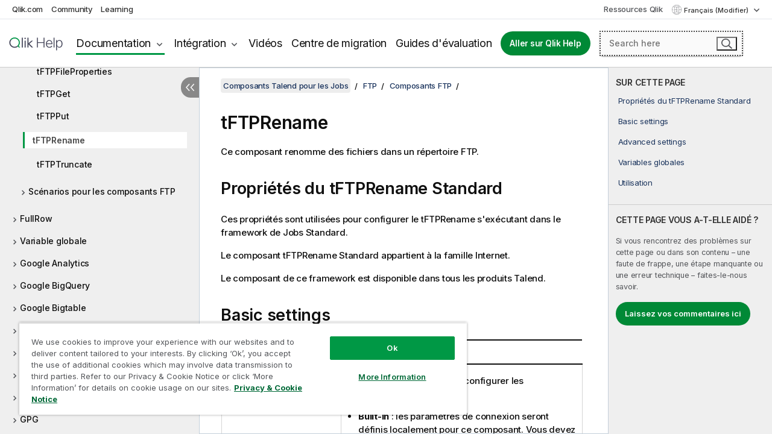

--- FILE ---
content_type: text/html; charset=utf-8
request_url: https://help.qlik.com/talend/fr-FR/components/8.0/ftp/tftprename
body_size: 123876
content:

<!DOCTYPE html>
<html lang="fr">
<head data-version="5.8.5.35">
    <meta charset="utf-8" />
    <meta name="viewport" content="width=device-width, initial-scale=1.0" />
                <meta name="DC.Type" content="reference" />
                <meta name="DC.Title" content="tFTPRename" />
                <meta name="DC.Coverage" content="Composants FTP" />
                <meta name="prodname" content="Talend MDM Platform" />
                <meta name="prodname" content="Talend Real-Time Big Data Platform" />
                <meta name="prodname" content="Talend Data Services Platform" />
                <meta name="prodname" content="Talend Big Data Platform" />
                <meta name="prodname" content="Talend Data Management Platform" />
                <meta name="prodname" content="Talend ESB" />
                <meta name="prodname" content="Talend Data Integration" />
                <meta name="prodname" content="Talend Big Data" />
                <meta name="prodname" content="Talend Data Fabric" />
                <meta name="version" content="8.0" />
                <meta name="platform" content="Studio Talend" />
                <meta name="pageid" content="tftprename" />
                <meta name="concepts" content="Gouvernance de donn&#xE9;es" />
        <meta name="guide-name" content="Composants Talend pour les Jobs" />
    <meta name="product" content="Talend Components" />
    <meta name="version" content="8.0" />

        <script type="text/javascript" src="https://d2zcxm2u7ahqlt.cloudfront.net/5b4cc16bfe8667990b58e1df434da538/search-clients/db85c396-75a2-11ef-9c3f-0242ac12000b/an.js"></script>
    <script type="text/javascript" src="https://d2zcxm2u7ahqlt.cloudfront.net/5b4cc16bfe8667990b58e1df434da538/search-clients/db85c396-75a2-11ef-9c3f-0242ac12000b/searchbox.js"></script>
    <link rel="stylesheet" href="https://d2zcxm2u7ahqlt.cloudfront.net/5b4cc16bfe8667990b58e1df434da538/search-clients/db85c396-75a2-11ef-9c3f-0242ac12000b/searchbox.css" />


    <link rel="preconnect" href="https://fonts.googleapis.com" />
    <link rel="preconnect" href="https://fonts.gstatic.com" crossorigin="anonymous" />
    <link href="https://fonts.googleapis.com/css2?family=Inter:wght@100;200;300;400;500;600;700;800;900&display=swap" rel="stylesheet" />
    
    
    
		<link rel="canonical" href="https://help.talend.com/talend/fr-FR/components/8.0/ftp/tftprename" />
				<link rel="alternate" hreflang="en-us" href="https://help.talend.com/talend/en-US/components/8.0/ftp/tftprename" />
				<link rel="alternate" hreflang="ja-jp" href="https://help.talend.com/talend/ja-JP/components/8.0/ftp/tftprename" />
		<link rel="alternate" hreflang="x-default" href="https://help.talend.com/talend/en-US/components/8.0/ftp/tftprename" />


    <title>tFTPRename | Aide Composants Talend pour les Jobs</title>
    
    

    <script type="application/ld+json">
        {
        "@context": "https://schema.org",
        "@type": "BreadcrumbList",
        "itemListElement": [
{
"@type": "ListItem",
"position": 1,
"name": "Composants Talend pour les Jobs",
"item": "https://help.qlik.com/talend/fr-FR/components/8.0"
},
{
"@type": "ListItem",
"position": 2,
"name": "FTP",
"item": "https://help.qlik.com/talend/fr-FR/components/8.0/ftp"
},
{
"@type": "ListItem",
"position": 3,
"name": "Composants FTP",
"item": "https://help.qlik.com/talend/fr-FR/components/8.0/ftp/ftp-component"
},
{
"@type": "ListItem",
"position": 4,
"name": "tFTPRename"
}
        ]
        }
    </script>


    
        <link rel="shortcut icon" type="image/ico" href="/talend/favicon.png?v=cYBi6b1DQtYtcF7OSPc3EOSLLSqQ-A6E_gjO45eigZw" />
        <link rel="stylesheet" href="/talend/css/styles.min.css?v=5.8.5.35" />
    
    

    
    
    


    

</head>
<body class="talend">


<script>/* <![CDATA[ */var dataLayer = [{'site':'help'}];/* ]]> */</script>
<!-- Google Tag Manager -->
<noscript><iframe src="https://www.googletagmanager.com/ns.html?id=GTM-P7VJSX"
height ="0" width ="0" style ="display:none;visibility:hidden" ></iframe></noscript>
<script>// <![CDATA[
(function(w,d,s,l,i){w[l]=w[l]||[];w[l].push({'gtm.start':
new Date().getTime(),event:'gtm.js'});var f=d.getElementsByTagName(s)[0],
j=d.createElement(s),dl=l!='dataLayer'?'&l='+l:'';j.async=true;j.src=
'//www.googletagmanager.com/gtm.js?id='+i+dl;f.parentNode.insertBefore(j,f);
})(window,document,'script','dataLayer','GTM-P7VJSX');
// ]]></script>
<!-- End Google Tag Manager -->



<input type="hidden" id="basePrefix" value="talend" />
<input type="hidden" id="baseLanguage" value="fr-FR" />
<input type="hidden" id="baseType" value="components" />
<input type="hidden" id="baseVersion" value="8.0" />

    <input type="hidden" id="index" value="2252" />
    <input type="hidden" id="baseUrl" value="/talend/fr-FR/components/8.0" />
    


    <div id="wrap">
        
        
            

<div id="mega">
    

    

    <a href="javascript:skipToMain('main');" class="skip-button">Accéder au contenu principal</a>
        <a href="javascript:skipToMain('complementary');" class="skip-button hidden-mobile">Passer au contenu complémentaire</a>

    <header>
        <div class="utilities">
            <ul>
                <li><a href="https://www.qlik.com/?ga-link=qlikhelp-gnav-qlikcom">Qlik.com</a></li>
                <li><a href="https://community.qlik.com/?ga-link=qlikhelp-gnav-community">Community</a></li>
                <li><a href="https://learning.qlik.com/?ga-link=qlikhelp-gnav-learning">Learning</a></li>
            </ul>

            <div class="link">
                <a href="/fr-FR/Qlik-Resources.htm">Ressources Qlik</a>
            </div>

            <div class="dropdown language">
	<button  aria-controls="languages-list1" aria-expanded="false" aria-label="Fran&#xE7;ais est actuellement s&#xE9;lectionn&#xE9;. (Menu Langue)">
		Fran&#xE7;ais (Modifier)
	</button>
	<div aria-hidden="true" id="languages-list1">

		<ul aria-label="Menu comprenant 5 &#xE9;l&#xE9;ments.">
				<li><a href="/talend/en-US/components/8.0/ftp/tftprename?l=de-DE" lang="de" tabindex="-1" rel="nofollow" aria-label="&#xC9;l&#xE9;ment 1 sur 5. Deutsch">Deutsch</a></li>
				<li><a href="/talend/en-US/components/8.0/ftp/tftprename" lang="en" tabindex="-1" rel="nofollow" aria-label="&#xC9;l&#xE9;ment 2 sur 5. English">English</a></li>
				<li><a href="/talend/fr-FR/components/8.0/ftp/tftprename" lang="fr" tabindex="-1" rel="nofollow" aria-label="&#xC9;l&#xE9;ment 3 sur 5. Fran&#xE7;ais">Fran&#xE7;ais</a></li>
				<li><a href="/talend/ja-JP/components/8.0/ftp/tftprename" lang="ja" tabindex="-1" rel="nofollow" aria-label="&#xC9;l&#xE9;ment 4 sur 5. &#x65E5;&#x672C;&#x8A9E;">&#x65E5;&#x672C;&#x8A9E;</a></li>
				<li><a href="/talend/en-US/components/8.0/ftp/tftprename?l=zh-CN" lang="zh" tabindex="-1" rel="nofollow" aria-label="&#xC9;l&#xE9;ment 5 sur 5. &#x4E2D;&#x6587;&#xFF08;&#x4E2D;&#x56FD;&#xFF09;">&#x4E2D;&#x6587;&#xFF08;&#x4E2D;&#x56FD;&#xFF09;</a></li>
		</ul>
	</div>
	<div class="clearfix" aria-hidden="true"></div>
</div>
        </div>

        <div class="navigation">

            <div class="mobile-close-button mobile-menu-close-button">
                <button><span class="visually-hidden">Fermer</span></button>
            </div>
            <nav>

                <div class="logo mobile">
                    <a href="/fr-FR/" class="mega-logo">
                        <img src="/talend/img/logos/Qlik-Help-2024.svg" alt="Page d'accueil de Qlik Talend Help" />
                        <span class=" external"></span>
                    </a>
                </div>

                <ul>
                    <li class="logo">
                        <a href="/fr-FR/" class="mega-logo">
                            <img src="/talend/img/logos/Qlik-Help-2024.svg" alt="Page d'accueil de Qlik Talend Help" />
                            <span class=" external"></span>
                        </a>
                    </li>

                    <li class="pushdown">
                        <a href="javascript:void(0);" class="selected" aria-controls="mega-products-list" aria-expanded="false">Documentation</a>
                        <div class="pushdown-list documentation-list doc-tabs " id="mega-products-list" aria-hidden="true">

                            <div class="doc-category-list">
                                <ul>
                                    <li class="doc-category-link" id="tab1"><a href="javascript:void(0);">Cloud</a></li>
                                    <li class="doc-category-link" id="tab2"><a href="javascript:void(0);">Client-Managed</a></li>
                                    <li class="doc-category-link" id="tab3"><a href="javascript:void(0);">Documentation supplémentaire</a></li>
                                </ul>
                            </div>

                            <a href="javascript:void(0);" class="mobile doc-category-link" id="tab1">Cloud</a>
                            <div role="tabpanel" id="tabs1_tab1_panel" class="tabpanel">
                                <div>
                                    <h2>Qlik Cloud</h2>
                                    <ul class="two">
                                        <li><a href="/fr-FR/cloud-services/">Accueil</a></li>
                                        <li><a href="/fr-FR/cloud-services/Subsystems/Hub/Content/Global_Common/HelpSites/introducing-qlik-cloud.htm">Introduction</a></li>
                                        <li><a href="/fr-FR/cloud-services/csh/client/ChangeLogSaaS">Nouveautés dans Qlik Cloud</a></li>
                                        <li><a href="/fr-FR/cloud-services/Subsystems/Hub/Content/Global_Common/HelpSites/Talend-capabilities.htm">Qu'est-ce que Qlik Talend Cloud ?</a></li>
                                        <li><a href="/fr-FR/cloud-services/Subsystems/Hub/Content/Sense_Hub/Introduction/analyzing-data.htm">Analyses</a></li>
                                        <li><a href="/fr-FR/cloud-services/Subsystems/Hub/Content/Sense_Hub/DataIntegration/Introduction/Data-services.htm">Intégration de données</a></li>
                                        <li><a href="/fr-FR/cloud-services/Subsystems/Hub/Content/Sense_Hub/Introduction/qlik-sense-administration.htm">Administration</a></li>
                                        <li><a href="/fr-FR/cloud-services/Subsystems/Hub/Content/Sense_QlikAutomation/introduction/home-automation.htm">Automatisations</a></li>
                                        <li><a href="https://qlik.dev/" class="see-also-link-external" target="_blank">Développement</a></li>
                                    </ul>
                                </div>
                                <div>
                                    <h2>Autres solutions Cloud</h2>
                                    <ul>
                                        <li><a href="/fr-FR/cloud-services/Content/Sense_Helpsites/Home-talend-cloud.htm">Talend Cloud</a></li>
                                        <li><a href="https://talend.qlik.dev/apis/" class="see-also-link-external" target="_blank">Talend API Portal</a></li>
                                        <li><a href="https://www.stitchdata.com/docs/" class="see-also-link-external" target="_blank">Stitch</a></li>
                                        <li><a href="/fr-FR/upsolver">Upsolver</a></li>
                                    </ul>
                                </div>
                            </div>

                            <a href="javascript:void(0);" class="mobile doc-category-link" id="tab2">Client-Managed</a>
                            <div role="tabpanel" id="tabs1_tab2_panel" class="tabpanel">
                                <div>
                                    <h2>Analyses — Gestion par le client</h2>
                                    <ul class="two">
                                        <!-- client managed analytics -->
                                        <li><a tabindex="-1" href="/fr-FR/sense/Content/Sense_Helpsites/Home.htm">Qlik Sense pour les utilisateurs</a></li>
                                        <li><a tabindex="-1" href="/fr-FR/sense-admin">Qlik Sense pour les administrateurs</a></li>
                                        <li><a tabindex="-1" href="/fr-FR/sense-developer">Qlik Sense pour les développeurs</a></li>
                                        <li><a tabindex="-1" href="/fr-FR/nprinting"><span lang="en">Qlik NPrinting</span></a></li>
                                        <li><a tabindex="-1" href="/fr-FR/connectors"><span lang="en">Connectors</span></a></li>
                                        <li><a tabindex="-1" href="/fr-FR/geoanalytics"><span lang="en">Qlik GeoAnalytics</span></a></li>
                                        <li><a tabindex="-1" href="/fr-FR/alerting"><span lang="en">Qlik Alerting</span></a></li>
                                        <li><a tabindex="-1" href="/fr-FR/qlikview/Content/QV_HelpSites/Home.htm"><span lang="en">QlikView</span> pour les utilisateurs et les administrateurs</a></li>
                                        <li><a tabindex="-1" href="/fr-FR/qlikview-developer"><span lang="en">QlikView</span> pour les développeurs</a></li>
                                        <li><a tabindex="-1" href="/fr-FR/governance-dashboard"><span lang="en">Governance Dashboard</span></a></li>
                                    </ul>
                                </div>
                                <div>
                                    <h2>Intégration de données — Gestion par le client</h2>
                                    <ul class="two">
                                        <!-- client managed data integration -->
                                        <li><a tabindex="-1" href="/fr-FR/replicate"><span lang="en">Qlik Replicate</span></a></li>
                                        <li><a tabindex="-1" href="/fr-FR/compose"><span lang="en">Qlik Compose</span></a></li>
                                        <li><a tabindex="-1" href="/fr-FR/enterprise-manager"><span lang="en">Qlik Enterprise Manager</span></a></li>
                                        <li><a tabindex="-1" href="/fr-FR/gold-client"><span lang="en">Qlik Gold Client</span></a></li>
                                        <li><a tabindex="-1" href="/fr-FR/catalog"><span lang="en">Qlik Catalog</span></a></li>
                                        <li><a tabindex="-1" href="/fr-FR/nodegraph"><span lang="en">NodeGraph (legacy)</span></a></li>
                                        <li><a href="/talend/fr-FR/studio-user-guide/">Studio Talend</a></li>
                                        <li><a href="/talend/fr-FR/esb-developer-guide/">Talend ESB</a></li>
                                        <li><a href="/talend/fr-FR/administration-center-user-guide">Talend Administration Center</a></li>
                                        <li><a href="/talend/fr-FR/talend-data-catalog/">Talend Data Catalog</a></li>
                                        <li><a href="/talend/fr-FR/data-preparation-user-guide/8.0">Talend Data Preparation</a></li>
                                        <li><a href="/talend/fr-FR/data-stewardship-user-guide/8.0">Talend Data Stewardship</a></li>
                                    </ul>
                                </div>
                            </div>

                            <a href="javascript:void(0);" class="mobile doc-category-link" id="tab3">Documentation supplémentaire</a>
                            <div role="tabpanel" id="tabs1_tab3_panel" class="tabpanel">
                                <div>
                                    <h2>Documentation supplémentaire</h2>
                                    <ul>
                                        <li><a href="/fr-FR/archive" class="archive-link">Archives de la documentation Qlik</a></li>
                                        <li><a href="/talend/fr-FR/archive" class="archive-link">Archives de la documentation Talend</a></li>
                                        <li><div class="talend-logo"></div><a href="/talend/fr-FR/">Rechercher de l'aide sur des produits Talend Qlik</a></li>
                                    </ul>
                                </div>
                            </div>
                            <div class="doc-lightbox"></div>
                        </div>

                    </li>

                    <li class="pushdown">
                        <a href="javascript:void(0);" aria-controls="mega-onboarding-list" aria-expanded="false">Intégration</a>

                        <div class="pushdown-list documentation-list doc-tabs " id="mega-onboarding-list" aria-hidden="true">

                            <div class="doc-category-list">
                                <ul>
                                    <li class="doc-category-link" id="tab8"><a href="javascript:void(0);">Prendre en main les analyses</a></li>
                                    <li class="doc-category-link" id="tab9"><a href="javascript:void(0);">Prendre en main de l'Intégration de données</a></li>
                                </ul>
                            </div>

                            <div role="tabpanel" id="tabs1_tab8_panel" class="tabpanel">
                                <div>
                                    <h2>Intégration des utilisateurs Analytics</h2>
                                    <ul class="two">
                                        <li><a tabindex="-1" href="/fr-FR/onboarding">Démarrer avec les analyses dans <span lang="en">Qlik Sense</span></a></li>

                                        <li><a tabindex="-1" href="/fr-FR/onboarding/qlik-cloud-analytics-standard"><span lang="en">Administrer Qlik Cloud Analytics Standard</span></a></li>
                                        <li><a tabindex="-1" href="/fr-FR/onboarding/qlik-cloud-analytics-premium-enterprise"><span lang="en">Administrer Qlik Cloud Analytics Premium et Enterprise</span></a></li>
                                        <li><a tabindex="-1" href="/fr-FR/onboarding/qlik-sense-business-admins">Administrer <span lang="en">Qlik Sense</span> <span lang="en">Business</span></a></li>
                                        <li><a tabindex="-1" href="/fr-FR/onboarding/qlik-sense-enterprise-saas-admins">Administrer l'application SaaS <span lang="en">Qlik Sense</span> <span lang="en">Enterprise</span></a></li>
                                        <li><a tabindex="-1" href="/fr-FR/onboarding/qlik-cloud-government-admins"><span lang="en">Administrer Qlik Cloud Government</span></a></li>

                                        <li><a tabindex="-1" href="/fr-FR/onboarding/qlik-sense-enterprise-windows-admins">Administrer <span lang="en">Qlik Sense</span> <span lang="en">Enterprise</span> sous <span lang="en">Windows</span></a></li>
                                    </ul>
                                </div>
                            </div>
                            <div role="tabpanel" id="tabs1_tab9_panel" class="tabpanel">
                                <div>
                                    <h2>Intégrer les utilisateurs d'intégration de données</h2>
                                    <ul class="">
                                        <li><a tabindex="-1" href="/fr-FR/cloud-services/Subsystems/Hub/Content/Sense_Hub/DataIntegration/Introduction/Getting-started-QTC.htm"><span lang="en">Prendre en main Qlik Talend Data Integration Cloud</span></a></li>
                                        <li><a tabindex="-1" href="/talend/fr-FR/talend-cloud-getting-started/Cloud/about-talend-cloud">Prendre en main Qlik Cloud</a></li>
                                    </ul>
                                </div>
                            </div>                            
                            <div class="doc-lightbox"></div>
                        </div>
                    </li>


                    <li><a href="/fr-FR/videos">Vidéos</a></li>

                    <li><a href="/fr-FR/migration">Centre de migration</a></li>

                    <li class="mega-migration"><a href="/fr-FR/evaluation-guides">Guides d'évaluation</a></li>

                    <li class="hidden-desktop"><a href="/fr-FR/Qlik-Resources.htm">Ressources Qlik</a></li>

                        
                        
                            <li><a class="button goto" href="/fr-FR/">Aller sur Qlik Help</a></li>
                        


                    <li class="dropdown language-mobile">
	<a href="javascript:void(0);" aria-controls="languages-list2" aria-expanded="false" aria-label="Fran&#xE7;ais est actuellement s&#xE9;lectionn&#xE9;. (Menu Langue)">
		Fran&#xE7;ais (Modifier)
	</a>
	<div aria-hidden="true" id="languages-list2">

		<ul aria-label="Menu comprenant 5 &#xE9;l&#xE9;ments.">
				<li><a href="/talend/en-US/components/8.0/ftp/tftprename?l=de-DE" lang="de" tabindex="-1" rel="nofollow" aria-label="&#xC9;l&#xE9;ment 1 sur 5. Deutsch">Deutsch</a></li>
				<li><a href="/talend/en-US/components/8.0/ftp/tftprename" lang="en" tabindex="-1" rel="nofollow" aria-label="&#xC9;l&#xE9;ment 2 sur 5. English">English</a></li>
				<li><a href="/talend/fr-FR/components/8.0/ftp/tftprename" lang="fr" tabindex="-1" rel="nofollow" aria-label="&#xC9;l&#xE9;ment 3 sur 5. Fran&#xE7;ais">Fran&#xE7;ais</a></li>
				<li><a href="/talend/ja-JP/components/8.0/ftp/tftprename" lang="ja" tabindex="-1" rel="nofollow" aria-label="&#xC9;l&#xE9;ment 4 sur 5. &#x65E5;&#x672C;&#x8A9E;">&#x65E5;&#x672C;&#x8A9E;</a></li>
				<li><a href="/talend/en-US/components/8.0/ftp/tftprename?l=zh-CN" lang="zh" tabindex="-1" rel="nofollow" aria-label="&#xC9;l&#xE9;ment 5 sur 5. &#x4E2D;&#x6587;&#xFF08;&#x4E2D;&#x56FD;&#xFF09;">&#x4E2D;&#x6587;&#xFF08;&#x4E2D;&#x56FD;&#xFF09;</a></li>
		</ul>
	</div>
	<div class="clearfix" aria-hidden="true"></div>
</li>
                </ul>
            </nav>

            <div class="search-container">

                <button>Rechercher</button>
                    <div id="auto" class="su-box">
                        <div ng-controller="SearchautoController">
                            <div bind-html-compile="autocompleteHtml">
                                <span class="su-placeholder" tabindex="0">
    Chargement de la recherche avec SearchUnify<span class="su-dots"></span>
    <span class="su-support-link">
        Si vous avez besoin d'aide avec votre produit, contactez le Support Qlik.<br/>
        <a href="https://customerportal.qlik.com/knowledge" target="_blank">Qlik Customer Portal</a>
    </span>
</span>
                            </div>
                        </div>
                    </div>
            </div>



            <button class="mobile-menu-button">Menu</button>
        </div>


    </header>

    <div class="search-box mobile">
        <div class="search-cancel">
            <button><span class="visually-hidden">Fermer</span></button>
        </div>
            <span class="su-placeholder" tabindex="0">
    Chargement de la recherche avec SearchUnify<span class="su-dots"></span>
    <span class="su-support-link">
        Si vous avez besoin d'aide avec votre produit, contactez le Support Qlik.<br/>
        <a href="https://customerportal.qlik.com/knowledge" target="_blank">Qlik Customer Portal</a>
    </span>
</span>
    </div>
    

</div>



        <div class="main ">
                

            <div class="container content">
                <div class="navigation-pane col-3">
                    <button class="hide-toc" aria-label="Masquer la table des mati&#xE8;res" data-text-hide="Masquer la table des matières" data-text-show="Afficher la table des matières"></button>
                    
                    
        <aside class="navigation">
            <div class="tree-header">
                <div class="header-items">
                    <div class="content-button open">
                        <button class="button" aria-label="Afficher la table des matières"></button>
                    </div>
                    <div class="content-button close">
                        <button class="button" aria-label="Masquer la table des matières"></button>
                    </div>

                        <div class="website-name">
        <h2 id="website-name-header" class="components">
            <a href="/talend/fr-FR/components/8.0/" lang="en">
Composants Talend pour les Jobs            </a>

        </h2>
    </div>


                    <div class="navigation-help" aria-label="La zone de navigation qui suit est une arborescence. La touche de tabulation vous permet de naviguer dans l'arborescence, tandis que les touches fléchées droite et gauche vous permettent d'étendre les branches."><p>Navigation</p></div>

                </div>
            </div>
            <input type="hidden" id="version-name" value="8.0" />

            <div class="show-version">8.0</div>


            <button class="horizontal-nav-close-button">Back</button>
            <nav>
                		<ul role=tree id=tree0 aria-labelledby=website-name-header tabindex=0>
		<li role="treeitem" id="tocitem-1" data-index="1"  aria-labelledby="tocitem-1">
            <a href="/talend/fr-FR/components/8.0/About">&#xC0; propos des composants Talend pour les Jobs</a>
			
        </li>
		<li role="treeitem" id="tocitem-2" data-index="2"  aria-expanded="false" aria-labelledby="tocitem-2">
                <div class="toggle" aria-hidden="true"></div>
            <a href="/talend/fr-FR/components/8.0/access">Access</a>
			
        </li>
		<li role="treeitem" id="tocitem-16" data-index="16"  aria-expanded="false" aria-labelledby="tocitem-16">
                <div class="toggle" aria-hidden="true"></div>
            <a href="/talend/fr-FR/components/8.0/ai">IA</a>
			
        </li>
		<li role="treeitem" id="tocitem-30" data-index="30"  aria-expanded="false" aria-labelledby="tocitem-30">
                <div class="toggle" aria-hidden="true"></div>
            <a href="/talend/fr-FR/components/8.0/amazon-aurora">Amazon Aurora</a>
			
        </li>
		<li role="treeitem" id="tocitem-64" data-index="64"  aria-expanded="false" aria-labelledby="tocitem-64">
                <div class="toggle" aria-hidden="true"></div>
            <a href="/talend/fr-FR/components/8.0/amazon-documentdb">Amazon DocumentDB</a>
			
        </li>
		<li role="treeitem" id="tocitem-70" data-index="70"  aria-expanded="false" aria-labelledby="tocitem-70">
                <div class="toggle" aria-hidden="true"></div>
            <a href="/talend/fr-FR/components/8.0/amazon-dynamodb">Amazon DynamoDB</a>
			
        </li>
		<li role="treeitem" id="tocitem-93" data-index="93"  aria-expanded="false" aria-labelledby="tocitem-93">
                <div class="toggle" aria-hidden="true"></div>
            <a href="/talend/fr-FR/components/8.0/amazon-emr">Amazon EMR</a>
			
        </li>
		<li role="treeitem" id="tocitem-113" data-index="113"  aria-expanded="false" aria-labelledby="tocitem-113">
                <div class="toggle" aria-hidden="true"></div>
            <a href="/talend/fr-FR/components/8.0/amazon-emr-distribution">Distribution Amazon EMR</a>
			
        </li>
		<li role="treeitem" id="tocitem-131" data-index="131"  aria-expanded="false" aria-labelledby="tocitem-131">
                <div class="toggle" aria-hidden="true"></div>
            <a href="/talend/fr-FR/components/8.0/amazon-mysql">Amazon MySQL</a>
			
        </li>
		<li role="treeitem" id="tocitem-152" data-index="152"  aria-expanded="false" aria-labelledby="tocitem-152">
                <div class="toggle" aria-hidden="true"></div>
            <a href="/talend/fr-FR/components/8.0/amazon-oracle">Amazon Oracle</a>
			
        </li>
		<li role="treeitem" id="tocitem-173" data-index="173"  aria-expanded="false" aria-labelledby="tocitem-173">
                <div class="toggle" aria-hidden="true"></div>
            <a href="/talend/fr-FR/components/8.0/amazon-redshift">Amazon Redshift</a>
			
        </li>
		<li role="treeitem" id="tocitem-232" data-index="232"  aria-expanded="false" aria-labelledby="tocitem-232">
                <div class="toggle" aria-hidden="true"></div>
            <a href="/talend/fr-FR/components/8.0/amazon-s3">Amazon S3</a>
			
        </li>
		<li role="treeitem" id="tocitem-293" data-index="293"  aria-expanded="false" aria-labelledby="tocitem-293">
                <div class="toggle" aria-hidden="true"></div>
            <a href="/talend/fr-FR/components/8.0/amazon-sqs">Amazon SQS</a>
			
        </li>
		<li role="treeitem" id="tocitem-329" data-index="329"  aria-expanded="false" aria-labelledby="tocitem-329">
                <div class="toggle" aria-hidden="true"></div>
            <a href="/talend/fr-FR/components/8.0/apache-log">Log Apache</a>
			
        </li>
		<li role="treeitem" id="tocitem-335" data-index="335"  aria-expanded="false" aria-labelledby="tocitem-335">
                <div class="toggle" aria-hidden="true"></div>
            <a href="/talend/fr-FR/components/8.0/archive-unarchive">Composants pour archiver/d&#xE9;sarchiver</a>
			
        </li>
		<li role="treeitem" id="tocitem-343" data-index="343"  aria-expanded="false" aria-labelledby="tocitem-343">
                <div class="toggle" aria-hidden="true"></div>
            <a href="/talend/fr-FR/components/8.0/arff">ARFF</a>
			
        </li>
		<li role="treeitem" id="tocitem-352" data-index="352"  aria-expanded="false" aria-labelledby="tocitem-352">
                <div class="toggle" aria-hidden="true"></div>
            <a href="/talend/fr-FR/components/8.0/as400">AS400</a>
			
        </li>
		<li role="treeitem" id="tocitem-369" data-index="369"  aria-expanded="false" aria-labelledby="tocitem-369">
                <div class="toggle" aria-hidden="true"></div>
            <a href="/talend/fr-FR/components/8.0/avro">Avro</a>
			
        </li>
		<li role="treeitem" id="tocitem-378" data-index="378"  aria-expanded="false" aria-labelledby="tocitem-378">
                <div class="toggle" aria-hidden="true"></div>
            <a href="/talend/fr-FR/components/8.0/azure-data-lake-storage-gen2">Azure Data Lake Storage Gen2</a>
			
        </li>
		<li role="treeitem" id="tocitem-413" data-index="413"  aria-expanded="false" aria-labelledby="tocitem-413">
                <div class="toggle" aria-hidden="true"></div>
            <a href="/talend/fr-FR/components/8.0/azure-storage-blob">Azure Storage Blob</a>
			
        </li>
		<li role="treeitem" id="tocitem-450" data-index="450"  aria-expanded="false" aria-labelledby="tocitem-450">
                <div class="toggle" aria-hidden="true"></div>
            <a href="/talend/fr-FR/components/8.0/azure-storage-queue">Azure Storage Queue</a>
			
        </li>
		<li role="treeitem" id="tocitem-462" data-index="462"  aria-expanded="false" aria-labelledby="tocitem-462">
                <div class="toggle" aria-hidden="true"></div>
            <a href="/talend/fr-FR/components/8.0/azure-storage-table">Azure Storage Table</a>
			
        </li>
		<li role="treeitem" id="tocitem-476" data-index="476"  aria-expanded="false" aria-labelledby="tocitem-476">
                <div class="toggle" aria-hidden="true"></div>
            <a href="/talend/fr-FR/components/8.0/azure-synapse-analytics">Azure Synapse Analytics</a>
			
        </li>
		<li role="treeitem" id="tocitem-488" data-index="488"  aria-expanded="false" aria-labelledby="tocitem-488">
                <div class="toggle" aria-hidden="true"></div>
            <a href="/talend/fr-FR/components/8.0/bonita">Bonita</a>
			
        </li>
		<li role="treeitem" id="tocitem-503" data-index="503"  aria-expanded="false" aria-labelledby="tocitem-503">
                <div class="toggle" aria-hidden="true"></div>
            <a href="/talend/fr-FR/components/8.0/box">Box</a>
			
        </li>
		<li role="treeitem" id="tocitem-524" data-index="524"  aria-expanded="false" aria-labelledby="tocitem-524">
                <div class="toggle" aria-hidden="true"></div>
            <a href="/talend/fr-FR/components/8.0/buffer">Buffer</a>
			
        </li>
		<li role="treeitem" id="tocitem-534" data-index="534"  aria-expanded="false" aria-labelledby="tocitem-534">
                <div class="toggle" aria-hidden="true"></div>
            <a href="/talend/fr-FR/components/8.0/business-rules">R&#xE8;gles m&#xE9;tier</a>
			
        </li>
		<li role="treeitem" id="tocitem-562" data-index="562"  aria-expanded="false" aria-labelledby="tocitem-562">
                <div class="toggle" aria-hidden="true"></div>
            <a href="/talend/fr-FR/components/8.0/cassandra">Cassandra</a>
			
        </li>
		<li role="treeitem" id="tocitem-594" data-index="594"  aria-expanded="false" aria-labelledby="tocitem-594">
                <div class="toggle" aria-hidden="true"></div>
            <a href="/talend/fr-FR/components/8.0/change-data-capture">Change Data Capture</a>
			
        </li>
		<li role="treeitem" id="tocitem-634" data-index="634"  aria-expanded="false" aria-labelledby="tocitem-634">
                <div class="toggle" aria-hidden="true"></div>
            <a href="/talend/fr-FR/components/8.0/chart">Diagramme</a>
			
        </li>
		<li role="treeitem" id="tocitem-655" data-index="655"  aria-expanded="false" aria-labelledby="tocitem-655">
                <div class="toggle" aria-hidden="true"></div>
            <a href="/talend/fr-FR/components/8.0/claude-ai">Claude AI</a>
			
        </li>
		<li role="treeitem" id="tocitem-660" data-index="660"  aria-expanded="false" aria-labelledby="tocitem-660">
                <div class="toggle" aria-hidden="true"></div>
            <a href="/talend/fr-FR/components/8.0/cloud">Cloud</a>
			
        </li>
		<li role="treeitem" id="tocitem-664" data-index="664"  aria-expanded="false" aria-labelledby="tocitem-664">
                <div class="toggle" aria-hidden="true"></div>
            <a href="/talend/fr-FR/components/8.0/combinedsql">CombinedSQL</a>
			
        </li>
		<li role="treeitem" id="tocitem-683" data-index="683"  aria-expanded="false" aria-labelledby="tocitem-683">
                <div class="toggle" aria-hidden="true"></div>
            <a href="/talend/fr-FR/components/8.0/context">Contexte</a>
			
        </li>
		<li role="treeitem" id="tocitem-693" data-index="693"  aria-expanded="false" aria-labelledby="tocitem-693">
                <div class="toggle" aria-hidden="true"></div>
            <a href="/talend/fr-FR/components/8.0/cosmosdb">CosmosDB</a>
			
        </li>
		<li role="treeitem" id="tocitem-707" data-index="707"  aria-expanded="false" aria-labelledby="tocitem-707">
                <div class="toggle" aria-hidden="true"></div>
            <a href="/talend/fr-FR/components/8.0/couchbase">Couchbase</a>
			
        </li>
		<li role="treeitem" id="tocitem-720" data-index="720"  aria-expanded="false" aria-labelledby="tocitem-720">
                <div class="toggle" aria-hidden="true"></div>
            <a href="/talend/fr-FR/components/8.0/cyberark">CyberArk</a>
			
        </li>
		<li role="treeitem" id="tocitem-729" data-index="729"  aria-expanded="false" aria-labelledby="tocitem-729">
                <div class="toggle" aria-hidden="true"></div>
            <a href="/talend/fr-FR/components/8.0/data-mapping">Mapping de donn&#xE9;es</a>
			
        </li>
		<li role="treeitem" id="tocitem-807" data-index="807"  aria-expanded="false" aria-labelledby="tocitem-807">
                <div class="toggle" aria-hidden="true"></div>
            <a href="/talend/fr-FR/components/8.0/data-preparation">Data Preparation</a>
			
        </li>
		<li role="treeitem" id="tocitem-864" data-index="864"  aria-expanded="false" aria-labelledby="tocitem-864">
                <div class="toggle" aria-hidden="true"></div>
            <a href="/talend/fr-FR/components/8.0/data-quality-components-container">Composants de qualit&#xE9; de donn&#xE9;es (Data Quality)</a>
			
        </li>
		<li role="treeitem" id="tocitem-1473" data-index="1473"  aria-expanded="false" aria-labelledby="tocitem-1473">
                <div class="toggle" aria-hidden="true"></div>
            <a href="/talend/fr-FR/components/8.0/data-stewardship">Data Stewardship</a>
			
        </li>
		<li role="treeitem" id="tocitem-1512" data-index="1512"  aria-expanded="false" aria-labelledby="tocitem-1512">
                <div class="toggle" aria-hidden="true"></div>
            <a href="/talend/fr-FR/components/8.0/database-utility">Utilitaire de base de donn&#xE9;es</a>
			
        </li>
		<li role="treeitem" id="tocitem-1518" data-index="1518"  aria-expanded="false" aria-labelledby="tocitem-1518">
                <div class="toggle" aria-hidden="true"></div>
            <a href="/talend/fr-FR/components/8.0/databricks">Databricks</a>
			
        </li>
		<li role="treeitem" id="tocitem-1545" data-index="1545"  aria-expanded="false" aria-labelledby="tocitem-1545">
                <div class="toggle" aria-hidden="true"></div>
            <a href="/talend/fr-FR/components/8.0/db-generic">Base de donn&#xE9;es g&#xE9;n&#xE9;rique</a>
			
        </li>
		<li role="treeitem" id="tocitem-1569" data-index="1569"  aria-expanded="false" aria-labelledby="tocitem-1569">
                <div class="toggle" aria-hidden="true"></div>
            <a href="/talend/fr-FR/components/8.0/db2">DB2</a>
			
        </li>
		<li role="treeitem" id="tocitem-1580" data-index="1580"  aria-expanded="false" aria-labelledby="tocitem-1580">
                <div class="toggle" aria-hidden="true"></div>
            <a href="/talend/fr-FR/components/8.0/dbfs">DBFS</a>
			
        </li>
		<li role="treeitem" id="tocitem-1585" data-index="1585"  aria-expanded="false" aria-labelledby="tocitem-1585">
                <div class="toggle" aria-hidden="true"></div>
            <a href="/talend/fr-FR/components/8.0/defining-context-groups">D&#xE9;finir des groupes de contextes</a>
			
        </li>
		<li role="treeitem" id="tocitem-1596" data-index="1596"  aria-expanded="false" aria-labelledby="tocitem-1596">
                <div class="toggle" aria-hidden="true"></div>
            <a href="/talend/fr-FR/components/8.0/delimited">D&#xE9;limit&#xE9;</a>
			
        </li>
		<li role="treeitem" id="tocitem-1635" data-index="1635"  aria-expanded="false" aria-labelledby="tocitem-1635">
                <div class="toggle" aria-hidden="true"></div>
            <a href="/talend/fr-FR/components/8.0/delta-lake">Delta Lake</a>
			
        </li>
		<li role="treeitem" id="tocitem-1654" data-index="1654"  aria-expanded="false" aria-labelledby="tocitem-1654">
                <div class="toggle" aria-hidden="true"></div>
            <a href="/talend/fr-FR/components/8.0/dotnet">DotNET</a>
			
        </li>
		<li role="treeitem" id="tocitem-1670" data-index="1670"  aria-expanded="false" aria-labelledby="tocitem-1670">
                <div class="toggle" aria-hidden="true"></div>
            <a href="/talend/fr-FR/components/8.0/dropbox">Dropbox</a>
			
        </li>
		<li role="treeitem" id="tocitem-1688" data-index="1688"  aria-expanded="false" aria-labelledby="tocitem-1688">
                <div class="toggle" aria-hidden="true"></div>
            <a href="/talend/fr-FR/components/8.0/dynamic-schema">Sch&#xE9;ma dynamique</a>
			
        </li>
		<li role="treeitem" id="tocitem-1705" data-index="1705"  aria-expanded="false" aria-labelledby="tocitem-1705">
                <div class="toggle" aria-hidden="true"></div>
            <a href="/talend/fr-FR/components/8.0/elasticsearch">ElasticSearch</a>
			
        </li>
		<li role="treeitem" id="tocitem-1715" data-index="1715"  aria-expanded="false" aria-labelledby="tocitem-1715">
                <div class="toggle" aria-hidden="true"></div>
            <a href="/talend/fr-FR/components/8.0/elt-greenplum">ELT Greenplum</a>
			
        </li>
		<li role="treeitem" id="tocitem-1749" data-index="1749"  aria-expanded="false" aria-labelledby="tocitem-1749">
                <div class="toggle" aria-hidden="true"></div>
            <a href="/talend/fr-FR/components/8.0/elt-hive">ELT Hive</a>
			
        </li>
		<li role="treeitem" id="tocitem-1780" data-index="1780"  aria-expanded="false" aria-labelledby="tocitem-1780">
                <div class="toggle" aria-hidden="true"></div>
            <a href="/talend/fr-FR/components/8.0/elt-jdbc">ELT JDBC</a>
			
        </li>
		<li role="treeitem" id="tocitem-1816" data-index="1816"  aria-expanded="false" aria-labelledby="tocitem-1816">
                <div class="toggle" aria-hidden="true"></div>
            <a href="/talend/fr-FR/components/8.0/elt-mssql">ELT MSSql</a>
			
        </li>
		<li role="treeitem" id="tocitem-1850" data-index="1850"  aria-expanded="false" aria-labelledby="tocitem-1850">
                <div class="toggle" aria-hidden="true"></div>
            <a href="/talend/fr-FR/components/8.0/elt-mysql">ELT MySQL</a>
			
        </li>
		<li role="treeitem" id="tocitem-1884" data-index="1884"  aria-expanded="false" aria-labelledby="tocitem-1884">
                <div class="toggle" aria-hidden="true"></div>
            <a href="/talend/fr-FR/components/8.0/elt-netezza">ELT Netezza</a>
			
        </li>
		<li role="treeitem" id="tocitem-1918" data-index="1918"  aria-expanded="false" aria-labelledby="tocitem-1918">
                <div class="toggle" aria-hidden="true"></div>
            <a href="/talend/fr-FR/components/8.0/elt-oracle">ELT Oracle</a>
			
        </li>
		<li role="treeitem" id="tocitem-1960" data-index="1960"  aria-expanded="false" aria-labelledby="tocitem-1960">
                <div class="toggle" aria-hidden="true"></div>
            <a href="/talend/fr-FR/components/8.0/elt-postgresql">ELT PostgreSQL</a>
			
        </li>
		<li role="treeitem" id="tocitem-1994" data-index="1994"  aria-expanded="false" aria-labelledby="tocitem-1994">
                <div class="toggle" aria-hidden="true"></div>
            <a href="/talend/fr-FR/components/8.0/elt-sybase">ELT Sybase</a>
			
        </li>
		<li role="treeitem" id="tocitem-2020" data-index="2020"  aria-expanded="false" aria-labelledby="tocitem-2020">
                <div class="toggle" aria-hidden="true"></div>
            <a href="/talend/fr-FR/components/8.0/elt-teradata">ELT Teradata</a>
			
        </li>
		<li role="treeitem" id="tocitem-2055" data-index="2055"  aria-expanded="false" aria-labelledby="tocitem-2055">
                <div class="toggle" aria-hidden="true"></div>
            <a href="/talend/fr-FR/components/8.0/elt-vertica">ELT Vertica</a>
			
        </li>
		<li role="treeitem" id="tocitem-2089" data-index="2089"  aria-expanded="false" aria-labelledby="tocitem-2089">
                <div class="toggle" aria-hidden="true"></div>
            <a href="/talend/fr-FR/components/8.0/embeddings-management-systems">Syst&#xE8;mes de gestion des int&#xE9;grations (Embeddings)</a>
			
        </li>
		<li role="treeitem" id="tocitem-2094" data-index="2094"  aria-expanded="false" aria-labelledby="tocitem-2094">
                <div class="toggle" aria-hidden="true"></div>
            <a href="/talend/fr-FR/components/8.0/esb-rest">ESB REST</a>
			
        </li>
		<li role="treeitem" id="tocitem-2166" data-index="2166"  aria-expanded="false" aria-labelledby="tocitem-2166">
                <div class="toggle" aria-hidden="true"></div>
            <a href="/talend/fr-FR/components/8.0/esb-soap">ESB SOAP</a>
			
        </li>
		<li role="treeitem" id="tocitem-2195" data-index="2195"  aria-expanded="false" aria-labelledby="tocitem-2195">
                <div class="toggle" aria-hidden="true"></div>
            <a href="/talend/fr-FR/components/8.0/exasol">Exasol</a>
			
        </li>
		<li role="treeitem" id="tocitem-2214" data-index="2214"  aria-expanded="false" aria-labelledby="tocitem-2214">
                <div class="toggle" aria-hidden="true"></div>
            <a href="/talend/fr-FR/components/8.0/excel">Excel</a>
			
        </li>
		<li role="treeitem" id="tocitem-2230" data-index="2230"  aria-expanded="false" aria-labelledby="tocitem-2230">
                <div class="toggle" aria-hidden="true"></div>
            <a href="/talend/fr-FR/components/8.0/file">Fichier (Int&#xE9;gration)</a>
			
        </li>
		<li role="treeitem" id="tocitem-2233" data-index="2233"  aria-expanded="false" aria-labelledby="tocitem-2233">
                <div class="toggle" aria-hidden="true"></div>
            <a href="/talend/fr-FR/components/8.0/firebird">Firebird</a>
			
        </li>
		<li role="treeitem" id="tocitem-2242" data-index="2242"  aria-expanded="true" aria-labelledby="tocitem-2242">
                <div class="toggle" aria-hidden="true"></div>
            <a href="/talend/fr-FR/components/8.0/ftp">FTP</a>
			
		<ul role=group class=cloud aria-labelledby=tocitem-2252>
		<li role="treeitem" id="tocitem-2243" data-index="2243"  aria-expanded="true" aria-labelledby="tocitem-2243">
                <div class="toggle" aria-hidden="true"></div>
            <a href="/talend/fr-FR/components/8.0/ftp/ftp-component">Composants FTP</a>
			
		<ul role=group class=cloud aria-labelledby=tocitem-2252>
		<li role="treeitem" id="tocitem-2244" data-index="2244"  aria-labelledby="tocitem-2244">
            <a href="/talend/fr-FR/components/8.0/ftp/tftpclose">tFTPClose</a>
			
        </li>
		<li role="treeitem" id="tocitem-2245" data-index="2245"  aria-labelledby="tocitem-2245">
            <a href="/talend/fr-FR/components/8.0/ftp/tftpconnection">tFTPConnection</a>
			
        </li>
		<li role="treeitem" id="tocitem-2246" data-index="2246"  aria-labelledby="tocitem-2246">
            <a href="/talend/fr-FR/components/8.0/ftp/tftpdelete">tFTPDelete</a>
			
        </li>
		<li role="treeitem" id="tocitem-2247" data-index="2247"  aria-labelledby="tocitem-2247">
            <a href="/talend/fr-FR/components/8.0/ftp/tftpfileexist">tFTPFileExist</a>
			
        </li>
		<li role="treeitem" id="tocitem-2248" data-index="2248"  aria-labelledby="tocitem-2248">
            <a href="/talend/fr-FR/components/8.0/ftp/tftpfilelist">tFTPFileList</a>
			
        </li>
		<li role="treeitem" id="tocitem-2249" data-index="2249"  aria-labelledby="tocitem-2249">
            <a href="/talend/fr-FR/components/8.0/ftp/tftpfileproperties">tFTPFileProperties</a>
			
        </li>
		<li role="treeitem" id="tocitem-2250" data-index="2250"  aria-labelledby="tocitem-2250">
            <a href="/talend/fr-FR/components/8.0/ftp/tftpget">tFTPGet</a>
			
        </li>
		<li role="treeitem" id="tocitem-2251" data-index="2251"  aria-labelledby="tocitem-2251">
            <a href="/talend/fr-FR/components/8.0/ftp/tftpput">tFTPPut</a>
			
        </li>
		<li role="treeitem" id="tocitem-2252" data-index="2252"  class="active" aria-labelledby="tocitem-2252">
            <a href="/talend/fr-FR/components/8.0/ftp/tftprename">tFTPRename</a>
			
        </li>
		<li role="treeitem" id="tocitem-2253" data-index="2253"  aria-labelledby="tocitem-2253">
            <a href="/talend/fr-FR/components/8.0/ftp/tftptruncate">tFTPTruncate</a>
			
        </li>
        </ul>        </li>
		<li role="treeitem" id="tocitem-2254" data-index="2254"  aria-expanded="false" aria-labelledby="tocitem-2254">
                <div class="toggle" aria-hidden="true"></div>
            <a href="/talend/fr-FR/components/8.0/ftp/ftp-scenario">Sc&#xE9;narios pour les composants FTP</a>
			
        </li>
        </ul>        </li>
		<li role="treeitem" id="tocitem-2274" data-index="2274"  aria-expanded="false" aria-labelledby="tocitem-2274">
                <div class="toggle" aria-hidden="true"></div>
            <a href="/talend/fr-FR/components/8.0/fullrow">FullRow</a>
			
        </li>
		<li role="treeitem" id="tocitem-2284" data-index="2284"  aria-expanded="false" aria-labelledby="tocitem-2284">
                <div class="toggle" aria-hidden="true"></div>
            <a href="/talend/fr-FR/components/8.0/global-variable">Variable globale</a>
			
        </li>
		<li role="treeitem" id="tocitem-2292" data-index="2292"  aria-expanded="false" aria-labelledby="tocitem-2292">
                <div class="toggle" aria-hidden="true"></div>
            <a href="/talend/fr-FR/components/8.0/google-analytics">Google Analytics</a>
			
        </li>
		<li role="treeitem" id="tocitem-2296" data-index="2296"  aria-expanded="false" aria-labelledby="tocitem-2296">
                <div class="toggle" aria-hidden="true"></div>
            <a href="/talend/fr-FR/components/8.0/google-bigquery">Google BigQuery</a>
			
        </li>
		<li role="treeitem" id="tocitem-2326" data-index="2326"  aria-expanded="false" aria-labelledby="tocitem-2326">
                <div class="toggle" aria-hidden="true"></div>
            <a href="/talend/fr-FR/components/8.0/google-bigtable">Google Bigtable</a>
			
        </li>
		<li role="treeitem" id="tocitem-2332" data-index="2332"  aria-expanded="false" aria-labelledby="tocitem-2332">
                <div class="toggle" aria-hidden="true"></div>
            <a href="/talend/fr-FR/components/8.0/google-cloud-sql-components-container">Google Cloud SQL</a>
			
        </li>
		<li role="treeitem" id="tocitem-2347" data-index="2347"  aria-expanded="false" aria-labelledby="tocitem-2347">
                <div class="toggle" aria-hidden="true"></div>
            <a href="/talend/fr-FR/components/8.0/google-dataproc">Google Dataproc</a>
			
        </li>
		<li role="treeitem" id="tocitem-2350" data-index="2350"  aria-expanded="false" aria-labelledby="tocitem-2350">
                <div class="toggle" aria-hidden="true"></div>
            <a href="/talend/fr-FR/components/8.0/google-drive">Google Drive</a>
			
        </li>
		<li role="treeitem" id="tocitem-2373" data-index="2373"  aria-expanded="false" aria-labelledby="tocitem-2373">
                <div class="toggle" aria-hidden="true"></div>
            <a href="/talend/fr-FR/components/8.0/google-pubsub">Google PubSub</a>
			
        </li>
		<li role="treeitem" id="tocitem-2378" data-index="2378"  aria-expanded="false" aria-labelledby="tocitem-2378">
                <div class="toggle" aria-hidden="true"></div>
            <a href="/talend/fr-FR/components/8.0/gpg">GPG</a>
			
        </li>
		<li role="treeitem" id="tocitem-2395" data-index="2395"  aria-expanded="false" aria-labelledby="tocitem-2395">
                <div class="toggle" aria-hidden="true"></div>
            <a href="/talend/fr-FR/components/8.0/greenplum">Greenplum</a>
			
        </li>
		<li role="treeitem" id="tocitem-2408" data-index="2408"  aria-expanded="false" aria-labelledby="tocitem-2408">
                <div class="toggle" aria-hidden="true"></div>
            <a href="/talend/fr-FR/components/8.0/groovy">Groovy</a>
			
        </li>
		<li role="treeitem" id="tocitem-2417" data-index="2417"  aria-expanded="false" aria-labelledby="tocitem-2417">
                <div class="toggle" aria-hidden="true"></div>
            <a href="/talend/fr-FR/components/8.0/gs">GS</a>
			
        </li>
		<li role="treeitem" id="tocitem-2446" data-index="2446"  aria-expanded="false" aria-labelledby="tocitem-2446">
                <div class="toggle" aria-hidden="true"></div>
            <a href="/talend/fr-FR/components/8.0/hbase">HBase</a>
			
        </li>
		<li role="treeitem" id="tocitem-2475" data-index="2475"  aria-expanded="false" aria-labelledby="tocitem-2475">
                <div class="toggle" aria-hidden="true"></div>
            <a href="/talend/fr-FR/components/8.0/hcatalog">HCatalog</a>
			
        </li>
		<li role="treeitem" id="tocitem-2490" data-index="2490"  aria-expanded="false" aria-labelledby="tocitem-2490">
                <div class="toggle" aria-hidden="true"></div>
            <a href="/talend/fr-FR/components/8.0/hdfs">HDFS</a>
			
        </li>
		<li role="treeitem" id="tocitem-2534" data-index="2534"  aria-expanded="false" aria-labelledby="tocitem-2534">
                <div class="toggle" aria-hidden="true"></div>
            <a href="/talend/fr-FR/components/8.0/hive">Hive</a>
			
        </li>
		<li role="treeitem" id="tocitem-2568" data-index="2568"  aria-expanded="false" aria-labelledby="tocitem-2568">
                <div class="toggle" aria-hidden="true"></div>
            <a href="/talend/fr-FR/components/8.0/hsqldb">HSQLDB</a>
			
        </li>
		<li role="treeitem" id="tocitem-2573" data-index="2573"  aria-expanded="false" aria-labelledby="tocitem-2573">
                <div class="toggle" aria-hidden="true"></div>
            <a href="/talend/fr-FR/components/8.0/http">HTTP</a>
			
        </li>
		<li role="treeitem" id="tocitem-2599" data-index="2599"  aria-expanded="false" aria-labelledby="tocitem-2599">
                <div class="toggle" aria-hidden="true"></div>
            <a href="/talend/fr-FR/components/8.0/iceberg">Iceberg</a>
			
        </li>
		<li role="treeitem" id="tocitem-2632" data-index="2632"  aria-expanded="false" aria-labelledby="tocitem-2632">
                <div class="toggle" aria-hidden="true"></div>
            <a href="/talend/fr-FR/components/8.0/impala">Impala</a>
			
        </li>
		<li role="treeitem" id="tocitem-2641" data-index="2641"  aria-expanded="false" aria-labelledby="tocitem-2641">
                <div class="toggle" aria-hidden="true"></div>
            <a href="/talend/fr-FR/components/8.0/informix">Informix</a>
			
        </li>
		<li role="treeitem" id="tocitem-2654" data-index="2654"  aria-expanded="false" aria-labelledby="tocitem-2654">
                <div class="toggle" aria-hidden="true"></div>
            <a href="/talend/fr-FR/components/8.0/ingres">Ingres</a>
			
        </li>
		<li role="treeitem" id="tocitem-2671" data-index="2671"  aria-expanded="false" aria-labelledby="tocitem-2671">
                <div class="toggle" aria-hidden="true"></div>
            <a href="/talend/fr-FR/components/8.0/internet">Internet (Int&#xE9;gration)</a>
			
        </li>
		<li role="treeitem" id="tocitem-2685" data-index="2685"  aria-expanded="false" aria-labelledby="tocitem-2685">
                <div class="toggle" aria-hidden="true"></div>
            <a href="/talend/fr-FR/components/8.0/jasper">Jasper</a>
			
        </li>
		<li role="treeitem" id="tocitem-2695" data-index="2695"  aria-expanded="false" aria-labelledby="tocitem-2695">
                <div class="toggle" aria-hidden="true"></div>
            <a href="/talend/fr-FR/components/8.0/java-custom-code">Code Java personnalis&#xE9;</a>
			
        </li>
		<li role="treeitem" id="tocitem-2763" data-index="2763"  aria-expanded="false" aria-labelledby="tocitem-2763">
                <div class="toggle" aria-hidden="true"></div>
            <a href="/talend/fr-FR/components/8.0/javadb">JavaDB</a>
			
        </li>
		<li role="treeitem" id="tocitem-2768" data-index="2768"  aria-expanded="false" aria-labelledby="tocitem-2768">
                <div class="toggle" aria-hidden="true"></div>
            <a href="/talend/fr-FR/components/8.0/jboss-esb">JBoss ESB</a>
			
        </li>
		<li role="treeitem" id="tocitem-2772" data-index="2772"  aria-expanded="false" aria-labelledby="tocitem-2772">
                <div class="toggle" aria-hidden="true"></div>
            <a href="/talend/fr-FR/components/8.0/jdbc">JDBC</a>
			
        </li>
		<li role="treeitem" id="tocitem-2795" data-index="2795"  aria-expanded="false" aria-labelledby="tocitem-2795">
                <div class="toggle" aria-hidden="true"></div>
            <a href="/talend/fr-FR/components/8.0/jira">JIRA</a>
			
        </li>
		<li role="treeitem" id="tocitem-2814" data-index="2814"  aria-expanded="false" aria-labelledby="tocitem-2814">
                <div class="toggle" aria-hidden="true"></div>
            <a href="/talend/fr-FR/components/8.0/jms">JMS</a>
			
        </li>
		<li role="treeitem" id="tocitem-2833" data-index="2833"  aria-expanded="false" aria-labelledby="tocitem-2833">
                <div class="toggle" aria-hidden="true"></div>
            <a href="/talend/fr-FR/components/8.0/json">JSON</a>
			
        </li>
		<li role="treeitem" id="tocitem-2862" data-index="2862"  aria-expanded="false" aria-labelledby="tocitem-2862">
                <div class="toggle" aria-hidden="true"></div>
            <a href="/talend/fr-FR/components/8.0/kafka">Kafka</a>
			
        </li>
		<li role="treeitem" id="tocitem-2906" data-index="2906"  aria-expanded="false" aria-labelledby="tocitem-2906">
                <div class="toggle" aria-hidden="true"></div>
            <a href="/talend/fr-FR/components/8.0/kerberos">Kerberos</a>
			
        </li>
		<li role="treeitem" id="tocitem-2909" data-index="2909"  aria-expanded="false" aria-labelledby="tocitem-2909">
                <div class="toggle" aria-hidden="true"></div>
            <a href="/talend/fr-FR/components/8.0/keystore">KeyStore</a>
			
        </li>
		<li role="treeitem" id="tocitem-2917" data-index="2917"  aria-expanded="false" aria-labelledby="tocitem-2917">
                <div class="toggle" aria-hidden="true"></div>
            <a href="/talend/fr-FR/components/8.0/kinesis">Kinesis</a>
			
        </li>
		<li role="treeitem" id="tocitem-2928" data-index="2928"  aria-expanded="false" aria-labelledby="tocitem-2928">
                <div class="toggle" aria-hidden="true"></div>
            <a href="/talend/fr-FR/components/8.0/kudu">Kudu</a>
			
        </li>
		<li role="treeitem" id="tocitem-2943" data-index="2943"  aria-expanded="false" aria-labelledby="tocitem-2943">
                <div class="toggle" aria-hidden="true"></div>
            <a href="/talend/fr-FR/components/8.0/large-language-model">Large Language Model (LLM)</a>
			
        </li>
		<li role="treeitem" id="tocitem-2951" data-index="2951"  aria-expanded="false" aria-labelledby="tocitem-2951">
                <div class="toggle" aria-hidden="true"></div>
            <a href="/talend/fr-FR/components/8.0/ldap">LDAP</a>
			
        </li>
		<li role="treeitem" id="tocitem-2967" data-index="2967"  aria-expanded="false" aria-labelledby="tocitem-2967">
                <div class="toggle" aria-hidden="true"></div>
            <a href="/talend/fr-FR/components/8.0/ldif">LDIF</a>
			
        </li>
		<li role="treeitem" id="tocitem-2978" data-index="2978"  aria-expanded="false" aria-labelledby="tocitem-2978">
                <div class="toggle" aria-hidden="true"></div>
            <a href="/talend/fr-FR/components/8.0/library-import">Import de biblioth&#xE8;que</a>
			
        </li>
		<li role="treeitem" id="tocitem-2992" data-index="2992"  aria-expanded="false" aria-labelledby="tocitem-2992">
                <div class="toggle" aria-hidden="true"></div>
            <a href="/talend/fr-FR/components/8.0/logs-and-errors">Logs et erreurs (Logs and errors) (Int&#xE9;gration)</a>
			
        </li>
		<li role="treeitem" id="tocitem-3028" data-index="3028"  aria-expanded="false" aria-labelledby="tocitem-3028">
                <div class="toggle" aria-hidden="true"></div>
            <a href="/talend/fr-FR/components/8.0/machine-learning">Apprentissage automatique (Machine learning)</a>
			
        </li>
		<li role="treeitem" id="tocitem-3079" data-index="3079"  aria-expanded="false" aria-labelledby="tocitem-3079">
                <div class="toggle" aria-hidden="true"></div>
            <a href="/talend/fr-FR/components/8.0/mail">E-mail</a>
			
        </li>
		<li role="treeitem" id="tocitem-3096" data-index="3096"  aria-expanded="false" aria-labelledby="tocitem-3096">
                <div class="toggle" aria-hidden="true"></div>
            <a href="/talend/fr-FR/components/8.0/maprdb">MapRDB</a>
			
        </li>
		<li role="treeitem" id="tocitem-3117" data-index="3117"  aria-expanded="false" aria-labelledby="tocitem-3117">
                <div class="toggle" aria-hidden="true"></div>
            <a href="/talend/fr-FR/components/8.0/maprstreams">MapRStreams</a>
			
        </li>
		<li role="treeitem" id="tocitem-3129" data-index="3129"  aria-expanded="false" aria-labelledby="tocitem-3129">
                <div class="toggle" aria-hidden="true"></div>
            <a href="/talend/fr-FR/components/8.0/marketo">Marketo</a>
			
        </li>
		<li role="treeitem" id="tocitem-3148" data-index="3148"  aria-expanded="false" aria-labelledby="tocitem-3148">
                <div class="toggle" aria-hidden="true"></div>
            <a href="/talend/fr-FR/components/8.0/marklogic">MarkLogic</a>
			
        </li>
		<li role="treeitem" id="tocitem-3155" data-index="3155"  aria-expanded="false" aria-labelledby="tocitem-3155">
                <div class="toggle" aria-hidden="true"></div>
            <a href="/talend/fr-FR/components/8.0/matching-with-machine-learning">Rapprochement avec apprentissage automatique</a>
			
        </li>
		<li role="treeitem" id="tocitem-3210" data-index="3210"  aria-expanded="false" aria-labelledby="tocitem-3210">
                <div class="toggle" aria-hidden="true"></div>
            <a href="/talend/fr-FR/components/8.0/maxdb">MaxDB</a>
			
        </li>
		<li role="treeitem" id="tocitem-3215" data-index="3215"  aria-expanded="false" aria-labelledby="tocitem-3215">
                <div class="toggle" aria-hidden="true"></div>
            <a href="/talend/fr-FR/components/8.0/microsoft-crm">Microsoft CRM</a>
			
        </li>
		<li role="treeitem" id="tocitem-3232" data-index="3232"  aria-expanded="false" aria-labelledby="tocitem-3232">
                <div class="toggle" aria-hidden="true"></div>
            <a href="/talend/fr-FR/components/8.0/microsoft-mq">Microsoft MQ</a>
			
        </li>
		<li role="treeitem" id="tocitem-3246" data-index="3246"  aria-expanded="false" aria-labelledby="tocitem-3246">
                <div class="toggle" aria-hidden="true"></div>
            <a href="/talend/fr-FR/components/8.0/milvus">Milvus</a>
			
        </li>
		<li role="treeitem" id="tocitem-3251" data-index="3251"  aria-expanded="false" aria-labelledby="tocitem-3251">
                <div class="toggle" aria-hidden="true"></div>
            <a href="/talend/fr-FR/components/8.0/mom">MOM</a>
			
        </li>
		<li role="treeitem" id="tocitem-3276" data-index="3276"  aria-expanded="false" aria-labelledby="tocitem-3276">
                <div class="toggle" aria-hidden="true"></div>
            <a href="/talend/fr-FR/components/8.0/mongodb">MongoDB</a>
			
        </li>
		<li role="treeitem" id="tocitem-3362" data-index="3362"  aria-expanded="false" aria-labelledby="tocitem-3362">
                <div class="toggle" aria-hidden="true"></div>
            <a href="/talend/fr-FR/components/8.0/mqtt">MQTT</a>
			
        </li>
		<li role="treeitem" id="tocitem-3366" data-index="3366"  aria-expanded="false" aria-labelledby="tocitem-3366">
                <div class="toggle" aria-hidden="true"></div>
            <a href="/talend/fr-FR/components/8.0/ms-delimited">MS Delimited</a>
			
        </li>
		<li role="treeitem" id="tocitem-3376" data-index="3376"  aria-expanded="false" aria-labelledby="tocitem-3376">
                <div class="toggle" aria-hidden="true"></div>
            <a href="/talend/fr-FR/components/8.0/ms-positional">MS Positional</a>
			
        </li>
		<li role="treeitem" id="tocitem-3385" data-index="3385"  aria-expanded="false" aria-labelledby="tocitem-3385">
                <div class="toggle" aria-hidden="true"></div>
            <a href="/talend/fr-FR/components/8.0/ms-xml-connectors">Connecteurs MS XML</a>
			
        </li>
		<li role="treeitem" id="tocitem-3401" data-index="3401"  aria-expanded="false" aria-labelledby="tocitem-3401">
                <div class="toggle" aria-hidden="true"></div>
            <a href="/talend/fr-FR/components/8.0/mssql">MSSql</a>
			
        </li>
		<li role="treeitem" id="tocitem-3436" data-index="3436"  aria-expanded="false" aria-labelledby="tocitem-3436">
                <div class="toggle" aria-hidden="true"></div>
            <a href="/talend/fr-FR/components/8.0/mysql">MySQL</a>
			
        </li>
		<li role="treeitem" id="tocitem-3539" data-index="3539"  aria-expanded="false" aria-labelledby="tocitem-3539">
                <div class="toggle" aria-hidden="true"></div>
            <a href="/talend/fr-FR/components/8.0/namedpipe">Tube nomm&#xE9; (NamedPipe)</a>
			
        </li>
		<li role="treeitem" id="tocitem-3551" data-index="3551"  aria-expanded="false" aria-labelledby="tocitem-3551">
                <div class="toggle" aria-hidden="true"></div>
            <a href="/talend/fr-FR/components/8.0/neo4j">Neo4j</a>
			
        </li>
		<li role="treeitem" id="tocitem-3613" data-index="3613"  aria-expanded="false" aria-labelledby="tocitem-3613">
                <div class="toggle" aria-hidden="true"></div>
            <a href="/talend/fr-FR/components/8.0/netezza">Netezza</a>
			
        </li>
		<li role="treeitem" id="tocitem-3624" data-index="3624"  aria-expanded="false" aria-labelledby="tocitem-3624">
                <div class="toggle" aria-hidden="true"></div>
            <a href="/talend/fr-FR/components/8.0/netsuite">Netsuite</a>
			
        </li>
		<li role="treeitem" id="tocitem-3654" data-index="3654"  aria-expanded="false" aria-labelledby="tocitem-3654">
                <div class="toggle" aria-hidden="true"></div>
            <a href="/talend/fr-FR/components/8.0/odata">OData</a>
			
        </li>
		<li role="treeitem" id="tocitem-3661" data-index="3661"  aria-expanded="false" aria-labelledby="tocitem-3661">
                <div class="toggle" aria-hidden="true"></div>
            <a href="/talend/fr-FR/components/8.0/ollama">Ollama</a>
			
        </li>
		<li role="treeitem" id="tocitem-3664" data-index="3664"  aria-expanded="false" aria-labelledby="tocitem-3664">
                <div class="toggle" aria-hidden="true"></div>
            <a href="/talend/fr-FR/components/8.0/openai">OpenAI</a>
			
        </li>
		<li role="treeitem" id="tocitem-3669" data-index="3669"  aria-expanded="false" aria-labelledby="tocitem-3669">
                <div class="toggle" aria-hidden="true"></div>
            <a href="/talend/fr-FR/components/8.0/oracle">Oracle</a>
			
        </li>
		<li role="treeitem" id="tocitem-3719" data-index="3719"  aria-expanded="false" aria-labelledby="tocitem-3719">
                <div class="toggle" aria-hidden="true"></div>
            <a href="/talend/fr-FR/components/8.0/orc">ORC</a>
			
        </li>
		<li role="treeitem" id="tocitem-3723" data-index="3723"  aria-expanded="false" aria-labelledby="tocitem-3723">
                <div class="toggle" aria-hidden="true"></div>
            <a href="/talend/fr-FR/components/8.0/orchestration">Orchestration (Int&#xE9;gration)</a>
			
        </li>
		<li role="treeitem" id="tocitem-3812" data-index="3812"  aria-expanded="false" aria-labelledby="tocitem-3812">
                <div class="toggle" aria-hidden="true"></div>
            <a href="/talend/fr-FR/components/8.0/parquet">Parquet</a>
			
        </li>
		<li role="treeitem" id="tocitem-3828" data-index="3828"  aria-expanded="false" aria-labelledby="tocitem-3828">
                <div class="toggle" aria-hidden="true"></div>
            <a href="/talend/fr-FR/components/8.0/pinecone">Pinecone</a>
			
        </li>
		<li role="treeitem" id="tocitem-3833" data-index="3833"  aria-expanded="false" aria-labelledby="tocitem-3833">
                <div class="toggle" aria-hidden="true"></div>
            <a href="/talend/fr-FR/components/8.0/pop">POP</a>
			
        </li>
		<li role="treeitem" id="tocitem-3844" data-index="3844"  aria-expanded="false" aria-labelledby="tocitem-3844">
                <div class="toggle" aria-hidden="true"></div>
            <a href="/talend/fr-FR/components/8.0/positional">Positionnel</a>
			
        </li>
		<li role="treeitem" id="tocitem-3866" data-index="3866"  aria-expanded="false" aria-labelledby="tocitem-3866">
                <div class="toggle" aria-hidden="true"></div>
            <a href="/talend/fr-FR/components/8.0/postgresql">PostgreSQL</a>
			
        </li>
		<li role="treeitem" id="tocitem-3889" data-index="3889"  aria-expanded="false" aria-labelledby="tocitem-3889">
                <div class="toggle" aria-hidden="true"></div>
            <a href="/talend/fr-FR/components/8.0/processing">Traitement (Processing) (Int&#xE9;gration)</a>
			
        </li>
		<li role="treeitem" id="tocitem-4118" data-index="4118"  aria-expanded="false" aria-labelledby="tocitem-4118">
                <div class="toggle" aria-hidden="true"></div>
            <a href="/talend/fr-FR/components/8.0/properties">Propri&#xE9;t&#xE9;s</a>
			
        </li>
		<li role="treeitem" id="tocitem-4127" data-index="4127"  aria-expanded="false" aria-labelledby="tocitem-4127">
                <div class="toggle" aria-hidden="true"></div>
            <a href="/talend/fr-FR/components/8.0/proxy">Proxy</a>
			
        </li>
		<li role="treeitem" id="tocitem-4130" data-index="4130"  aria-expanded="false" aria-labelledby="tocitem-4130">
                <div class="toggle" aria-hidden="true"></div>
            <a href="/talend/fr-FR/components/8.0/qlik-cloud">Qlik Cloud</a>
			
        </li>
		<li role="treeitem" id="tocitem-4137" data-index="4137"  aria-expanded="false" aria-labelledby="tocitem-4137">
                <div class="toggle" aria-hidden="true"></div>
            <a href="/talend/fr-FR/components/8.0/rabbitmq">RabbitMQ</a>
			
        </li>
		<li role="treeitem" id="tocitem-4144" data-index="4144"  aria-expanded="false" aria-labelledby="tocitem-4144">
                <div class="toggle" aria-hidden="true"></div>
            <a href="/talend/fr-FR/components/8.0/raw">Vue brute</a>
			
        </li>
		<li role="treeitem" id="tocitem-4148" data-index="4148"  aria-expanded="false" aria-labelledby="tocitem-4148">
                <div class="toggle" aria-hidden="true"></div>
            <a href="/talend/fr-FR/components/8.0/regex">Regex</a>
			
        </li>
		<li role="treeitem" id="tocitem-4160" data-index="4160"  aria-expanded="false" aria-labelledby="tocitem-4160">
                <div class="toggle" aria-hidden="true"></div>
            <a href="/talend/fr-FR/components/8.0/rest">REST</a>
			
        </li>
		<li role="treeitem" id="tocitem-4165" data-index="4165"  aria-expanded="false" aria-labelledby="tocitem-4165">
                <div class="toggle" aria-hidden="true"></div>
            <a href="/talend/fr-FR/components/8.0/route">Route</a>
			
        </li>
		<li role="treeitem" id="tocitem-4188" data-index="4188"  aria-expanded="false" aria-labelledby="tocitem-4188">
                <div class="toggle" aria-hidden="true"></div>
            <a href="/talend/fr-FR/components/8.0/rss">RSS</a>
			
        </li>
		<li role="treeitem" id="tocitem-4208" data-index="4208"  aria-expanded="false" aria-labelledby="tocitem-4208">
                <div class="toggle" aria-hidden="true"></div>
            <a href="/talend/fr-FR/components/8.0/salesforce">Salesforce</a>
			
        </li>
		<li role="treeitem" id="tocitem-4250" data-index="4250"  aria-expanded="false" aria-labelledby="tocitem-4250">
                <div class="toggle" aria-hidden="true"></div>
            <a href="/talend/fr-FR/components/8.0/samba">Samba</a>
			
        </li>
		<li role="treeitem" id="tocitem-4272" data-index="4272"  aria-expanded="false" aria-labelledby="tocitem-4272">
                <div class="toggle" aria-hidden="true"></div>
            <a href="/talend/fr-FR/components/8.0/sap">SAP</a>
			
        </li>
		<li role="treeitem" id="tocitem-4405" data-index="4405"  aria-expanded="false" aria-labelledby="tocitem-4405">
                <div class="toggle" aria-hidden="true"></div>
            <a href="/talend/fr-FR/components/8.0/scd">SCD</a>
			
        </li>
		<li role="treeitem" id="tocitem-4432" data-index="4432"  aria-expanded="false" aria-labelledby="tocitem-4432">
                <div class="toggle" aria-hidden="true"></div>
            <a href="/talend/fr-FR/components/8.0/scdelt">SCDELT</a>
			
        </li>
		<li role="treeitem" id="tocitem-4476" data-index="4476"  aria-expanded="false" aria-labelledby="tocitem-4476">
                <div class="toggle" aria-hidden="true"></div>
            <a href="/talend/fr-FR/components/8.0/scp">SCP</a>
			
        </li>
		<li role="treeitem" id="tocitem-4496" data-index="4496"  aria-expanded="false" aria-labelledby="tocitem-4496">
                <div class="toggle" aria-hidden="true"></div>
            <a href="/talend/fr-FR/components/8.0/servicenow">ServiceNow</a>
			
        </li>
		<li role="treeitem" id="tocitem-4501" data-index="4501"  aria-expanded="false" aria-labelledby="tocitem-4501">
                <div class="toggle" aria-hidden="true"></div>
            <a href="/talend/fr-FR/components/8.0/singlestore">SingleStore</a>
			
        </li>
		<li role="treeitem" id="tocitem-4514" data-index="4514"  aria-expanded="false" aria-labelledby="tocitem-4514">
                <div class="toggle" aria-hidden="true"></div>
            <a href="/talend/fr-FR/components/8.0/snowflake">Snowflake</a>
			
        </li>
		<li role="treeitem" id="tocitem-4573" data-index="4573"  aria-expanded="false" aria-labelledby="tocitem-4573">
                <div class="toggle" aria-hidden="true"></div>
            <a href="/talend/fr-FR/components/8.0/soap">SOAP</a>
			
        </li>
		<li role="treeitem" id="tocitem-4585" data-index="4585"  aria-expanded="false" aria-labelledby="tocitem-4585">
                <div class="toggle" aria-hidden="true"></div>
            <a href="/talend/fr-FR/components/8.0/socket">Socket</a>
			
        </li>
		<li role="treeitem" id="tocitem-4594" data-index="4594"  aria-expanded="false" aria-labelledby="tocitem-4594">
                <div class="toggle" aria-hidden="true"></div>
            <a href="/talend/fr-FR/components/8.0/solr">Solr</a>
			
        </li>
		<li role="treeitem" id="tocitem-4598" data-index="4598"  aria-expanded="false" aria-labelledby="tocitem-4598">
                <div class="toggle" aria-hidden="true"></div>
            <a href="/talend/fr-FR/components/8.0/spark-batch">Spark Batch</a>
			
        </li>
		<li role="treeitem" id="tocitem-4634" data-index="4634"  aria-expanded="false" aria-labelledby="tocitem-4634">
                <div class="toggle" aria-hidden="true"></div>
            <a href="/talend/fr-FR/components/8.0/spark-streaming">Spark Streaming</a>
			
        </li>
		<li role="treeitem" id="tocitem-4666" data-index="4666"  aria-expanded="false" aria-labelledby="tocitem-4666">
                <div class="toggle" aria-hidden="true"></div>
            <a href="/talend/fr-FR/components/8.0/splunk">Splunk</a>
			
        </li>
		<li role="treeitem" id="tocitem-4669" data-index="4669"  aria-expanded="false" aria-labelledby="tocitem-4669">
                <div class="toggle" aria-hidden="true"></div>
            <a href="/talend/fr-FR/components/8.0/sqlite">SQLite</a>
			
        </li>
		<li role="treeitem" id="tocitem-4681" data-index="4681"  aria-expanded="false" aria-labelledby="tocitem-4681">
                <div class="toggle" aria-hidden="true"></div>
            <a href="/talend/fr-FR/components/8.0/sqltemplate">SQLTemplate</a>
			
        </li>
		<li role="treeitem" id="tocitem-4693" data-index="4693"  aria-expanded="false" aria-labelledby="tocitem-4693">
                <div class="toggle" aria-hidden="true"></div>
            <a href="/talend/fr-FR/components/8.0/sqoop">Sqoop</a>
			
        </li>
		<li role="treeitem" id="tocitem-4711" data-index="4711"  aria-expanded="false" aria-labelledby="tocitem-4711">
                <div class="toggle" aria-hidden="true"></div>
            <a href="/talend/fr-FR/components/8.0/svnlog">SVNLog</a>
			
        </li>
		<li role="treeitem" id="tocitem-4717" data-index="4717"  aria-expanded="false" aria-labelledby="tocitem-4717">
                <div class="toggle" aria-hidden="true"></div>
            <a href="/talend/fr-FR/components/8.0/sybase">Sybase</a>
			
        </li>
		<li role="treeitem" id="tocitem-4737" data-index="4737"  aria-expanded="false" aria-labelledby="tocitem-4737">
                <div class="toggle" aria-hidden="true"></div>
            <a href="/talend/fr-FR/components/8.0/system">Syst&#xE8;me</a>
			
        </li>
		<li role="treeitem" id="tocitem-4772" data-index="4772"  aria-expanded="false" aria-labelledby="tocitem-4772">
                <div class="toggle" aria-hidden="true"></div>
            <a href="/talend/fr-FR/components/8.0/tableau">Tableau</a>
			
        </li>
		<li role="treeitem" id="tocitem-4776" data-index="4776"  aria-expanded="false" aria-labelledby="tocitem-4776">
                <div class="toggle" aria-hidden="true"></div>
            <a href="/talend/fr-FR/components/8.0/tachyon">Tachyon</a>
			
        </li>
		<li role="treeitem" id="tocitem-4781" data-index="4781"  aria-expanded="false" aria-labelledby="tocitem-4781">
                <div class="toggle" aria-hidden="true"></div>
            <a href="/talend/fr-FR/components/8.0/taddlocationfromip">tAddLocationFromIP</a>
			
        </li>
		<li role="treeitem" id="tocitem-4789" data-index="4789"  aria-expanded="false" aria-labelledby="tocitem-4789">
                <div class="toggle" aria-hidden="true"></div>
            <a href="/talend/fr-FR/components/8.0/talend-cloud">Talend Cloud</a>
			
        </li>
		<li role="treeitem" id="tocitem-4794" data-index="4794"  aria-expanded="false" aria-labelledby="tocitem-4794">
                <div class="toggle" aria-hidden="true"></div>
            <a href="/talend/fr-FR/components/8.0/tchangefileencoding">tChangeFileEncoding</a>
			
        </li>
		<li role="treeitem" id="tocitem-4800" data-index="4800"  aria-expanded="false" aria-labelledby="tocitem-4800">
                <div class="toggle" aria-hidden="true"></div>
            <a href="/talend/fr-FR/components/8.0/tcreatetemporaryfile">tCreateTemporaryFile</a>
			
        </li>
		<li role="treeitem" id="tocitem-4805" data-index="4805"  aria-expanded="false" aria-labelledby="tocitem-4805">
                <div class="toggle" aria-hidden="true"></div>
            <a href="/talend/fr-FR/components/8.0/technical">Technique</a>
			
        </li>
		<li role="treeitem" id="tocitem-4826" data-index="4826"  aria-expanded="false" aria-labelledby="tocitem-4826">
                <div class="toggle" aria-hidden="true"></div>
            <a href="/talend/fr-FR/components/8.0/teradata">Teradata</a>
			
        </li>
		<li role="treeitem" id="tocitem-4858" data-index="4858"  aria-expanded="false" aria-labelledby="tocitem-4858">
                <div class="toggle" aria-hidden="true"></div>
            <a href="/talend/fr-FR/components/8.0/tfilecompare">tFileCompare</a>
			
        </li>
		<li role="treeitem" id="tocitem-4863" data-index="4863"  aria-expanded="false" aria-labelledby="tocitem-4863">
                <div class="toggle" aria-hidden="true"></div>
            <a href="/talend/fr-FR/components/8.0/tfilecopy">tFileCopy</a>
			
        </li>
		<li role="treeitem" id="tocitem-4868" data-index="4868"  aria-expanded="false" aria-labelledby="tocitem-4868">
                <div class="toggle" aria-hidden="true"></div>
            <a href="/talend/fr-FR/components/8.0/tfiledelete">tFileDelete</a>
			
        </li>
		<li role="treeitem" id="tocitem-4873" data-index="4873"  aria-expanded="false" aria-labelledby="tocitem-4873">
                <div class="toggle" aria-hidden="true"></div>
            <a href="/talend/fr-FR/components/8.0/tfileexist">tFileExist</a>
			
        </li>
		<li role="treeitem" id="tocitem-4878" data-index="4878"  aria-expanded="false" aria-labelledby="tocitem-4878">
                <div class="toggle" aria-hidden="true"></div>
            <a href="/talend/fr-FR/components/8.0/tfilelist">tFileList</a>
			
        </li>
		<li role="treeitem" id="tocitem-4884" data-index="4884"  aria-expanded="false" aria-labelledby="tocitem-4884">
                <div class="toggle" aria-hidden="true"></div>
            <a href="/talend/fr-FR/components/8.0/tfileproperties">tFileProperties</a>
			
        </li>
		<li role="treeitem" id="tocitem-4889" data-index="4889"  aria-expanded="false" aria-labelledby="tocitem-4889">
                <div class="toggle" aria-hidden="true"></div>
            <a href="/talend/fr-FR/components/8.0/tfilerowcount">tFileRowCount</a>
			
        </li>
		<li role="treeitem" id="tocitem-4894" data-index="4894"  aria-expanded="false" aria-labelledby="tocitem-4894">
                <div class="toggle" aria-hidden="true"></div>
            <a href="/talend/fr-FR/components/8.0/tfiletouch">tFileTouch</a>
			
        </li>
		<li role="treeitem" id="tocitem-4897" data-index="4897"  aria-expanded="false" aria-labelledby="tocitem-4897">
                <div class="toggle" aria-hidden="true"></div>
            <a href="/talend/fr-FR/components/8.0/tfixedflowinput">tFixedFlowInput</a>
			
        </li>
		<li role="treeitem" id="tocitem-4903" data-index="4903"  aria-expanded="false" aria-labelledby="tocitem-4903">
                <div class="toggle" aria-hidden="true"></div>
            <a href="/talend/fr-FR/components/8.0/tmap">tMap</a>
			
        </li>
		<li role="treeitem" id="tocitem-4938" data-index="4938"  aria-expanded="false" aria-labelledby="tocitem-4938">
                <div class="toggle" aria-hidden="true"></div>
            <a href="/talend/fr-FR/components/8.0/tmemorizerows">tMemorizeRows</a>
			
        </li>
		<li role="treeitem" id="tocitem-4946" data-index="4946"  aria-expanded="false" aria-labelledby="tocitem-4946">
                <div class="toggle" aria-hidden="true"></div>
            <a href="/talend/fr-FR/components/8.0/tmsgbox">tMsgBox</a>
			
        </li>
		<li role="treeitem" id="tocitem-4951" data-index="4951"  aria-expanded="false" aria-labelledby="tocitem-4951">
                <div class="toggle" aria-hidden="true"></div>
            <a href="/talend/fr-FR/components/8.0/trowgenerator">tRowGenerator</a>
			
        </li>
		<li role="treeitem" id="tocitem-4961" data-index="4961"  aria-expanded="false" aria-labelledby="tocitem-4961">
                <div class="toggle" aria-hidden="true"></div>
            <a href="/talend/fr-FR/components/8.0/tserveralive">tServerAlive</a>
			
        </li>
		<li role="treeitem" id="tocitem-4969" data-index="4969"  aria-expanded="false" aria-labelledby="tocitem-4969">
                <div class="toggle" aria-hidden="true"></div>
            <a href="/talend/fr-FR/components/8.0/tsockettextstreaminput">tSocketTextStreamInput</a>
			
        </li>
		<li role="treeitem" id="tocitem-4972" data-index="4972"  aria-expanded="false" aria-labelledby="tocitem-4972">
                <div class="toggle" aria-hidden="true"></div>
            <a href="/talend/fr-FR/components/8.0/txmlmap">tXMLMap</a>
			
        </li>
		<li role="treeitem" id="tocitem-4993" data-index="4993"  aria-expanded="false" aria-labelledby="tocitem-4993">
                <div class="toggle" aria-hidden="true"></div>
            <a href="/talend/fr-FR/components/8.0/vector">Vector</a>
			
        </li>
		<li role="treeitem" id="tocitem-4998" data-index="4998"  aria-expanded="false" aria-labelledby="tocitem-4998">
                <div class="toggle" aria-hidden="true"></div>
            <a href="/talend/fr-FR/components/8.0/vectorwise">VectorWise</a>
			
        </li>
		<li role="treeitem" id="tocitem-5006" data-index="5006"  aria-expanded="false" aria-labelledby="tocitem-5006">
                <div class="toggle" aria-hidden="true"></div>
            <a href="/talend/fr-FR/components/8.0/vertica">Vertica</a>
			
        </li>
		<li role="treeitem" id="tocitem-5018" data-index="5018"  aria-expanded="false" aria-labelledby="tocitem-5018">
                <div class="toggle" aria-hidden="true"></div>
            <a href="/talend/fr-FR/components/8.0/webservice">Services Web</a>
			
        </li>
		<li role="treeitem" id="tocitem-5035" data-index="5035"  aria-expanded="false" aria-labelledby="tocitem-5035">
                <div class="toggle" aria-hidden="true"></div>
            <a href="/talend/fr-FR/components/8.0/workday">Workday</a>
			
        </li>
		<li role="treeitem" id="tocitem-5050" data-index="5050"  aria-expanded="false" aria-labelledby="tocitem-5050">
                <div class="toggle" aria-hidden="true"></div>
            <a href="/talend/fr-FR/components/8.0/xml">XML</a>
			
        </li>
		<li role="treeitem" id="tocitem-5075" data-index="5075"  aria-expanded="false" aria-labelledby="tocitem-5075">
                <div class="toggle" aria-hidden="true"></div>
            <a href="/talend/fr-FR/components/8.0/xml-connectors">Connecteurs XML</a>
			
        </li>
		<li role="treeitem" id="tocitem-5106" data-index="5106"  aria-expanded="false" aria-labelledby="tocitem-5106">
                <div class="toggle" aria-hidden="true"></div>
            <a href="/talend/fr-FR/components/8.0/xml-validation">Validation XML</a>
			
        </li>
		<li role="treeitem" id="tocitem-5117" data-index="5117"  aria-expanded="false" aria-labelledby="tocitem-5117">
                <div class="toggle" aria-hidden="true"></div>
            <a href="/talend/fr-FR/components/8.0/xmlrpc">XMLRPC</a>
			
        </li>
		<li role="treeitem" id="tocitem-5122" data-index="5122"  aria-expanded="false" aria-labelledby="tocitem-5122">
                <div class="toggle" aria-hidden="true"></div>
            <a href="/talend/fr-FR/components/8.0/zendesk">Zendesk</a>
			
        </li>
        </ul>
            </nav>
        </aside>
                    
                </div>

                    <aside class="page-actions" role="complementary" tabindex="0">
                        <div class="fix-loc qcs" tabindex="-1">
                                <header>tFTPRename</header>                                

                                <h2 id="onthispageHeader">SUR CETTE PAGE</h2>
                                <a href="javascript:skipToMain('main');" class="skip-button hidden-mobile">Accéder au contenu principal</a>
<nav class="onthispage" aria-label="Sur cette page" id="onthispage">
  <ul id="onthispage-links">
    <li class="h2">
      <a href="#tftprename-standard-properties">Propriétés du tFTPRename Standard</a>
    </li>
    <li class="h2">
      <a href="#anchor-2">Basic settings</a>
    </li>
    <li class="h2">
      <a href="#anchor-3">Advanced settings</a>
    </li>
    <li class="h2">
      <a href="#anchor-4">Variables globales</a>
    </li>
    <li class="h2">
      <a href="#anchor-5">Utilisation</a>
    </li>
  </ul>
</nav>
                            

                                <div class="third-col-section">
                                    <h2>CETTE PAGE VOUS A-T-ELLE AID&#xC9;&#xA0;?</h2>
                                     <p>Si vous rencontrez des problèmes sur cette page ou dans son contenu – une faute de frappe, une étape manquante ou une erreur technique – faites-le-nous savoir.</p>
                                    <p><button class="search-feedback-button button light">Laissez vos commentaires ici</button></p>
                                </div>

                            
                        </div>
                    </aside>
                
                <main class="col-offset-3 col-7" id="main" tabindex="0">



                    <div class="article">
                        
                        
                        

                        	<div class="search-feedback-wrapper" id="feedback-wrapper">
	<div class="search-feedback-box hidden" id="feedback-frame" tabindex="0">
		<div class="box-heading">Laissez vos commentaires ici</div>
		<div class="form">
			
	<div class="qualtrics-box" id="customer-feedback"></div>
	
		<script>window.qualtricsUrl='https://survey.qlik.com/jfe/form/SV_e2SBTABzdJ0lnxQ?Q_CHL=si&amp;Q_CanScreenCapture=1&Q_Language=FR&HelpURL=https://help.qlik.com/talend/fr-FR/components/8.0/ftp/tftprename';</script>
	
	

		</div>
		<span><a href="javascript:void(0)" class="search-feedback-close" aria-label="Fermer" role="button"><img alt="Fermer le widget de commentaires" src="/talend/img/nav/close-white.svg" /></a></span>
	</div>
	</div>
	

    <div role="navigation" id="breadcrumb" aria-label="Fil d'Ariane" class="breadcrumb">

        <ol>
                <li><a href="/talend/fr-FR/components/8.0" class="version-link">Composants Talend pour les Jobs</a></li>

                    <li><a href="/talend/fr-FR/components/8.0/ftp">FTP</a></li>
                    <li><a href="/talend/fr-FR/components/8.0/ftp/ftp-component">Composants FTP</a></li>
        </ol>
    </div>

	<div id="topicContent">
		<div>

   <h1 class="title topictitle1" id="ariaid-title1">tFTPRename</h1><nav class="onthispage" aria-label="Sur cette page" id="onthispage-mobile"><h2>SUR CETTE PAGE</h2><ul id="onthispage-links-mobile"><li class="h2"><a href="#tftprename-standard-properties">Propriétés du tFTPRename Standard</a></li><li class="h2"><a href="#anchor-2">Basic settings</a></li><li class="h2"><a href="#anchor-3">Advanced settings</a></li><li class="h2"><a href="#anchor-4">Variables globales</a></li><li class="h2"><a href="#anchor-5">Utilisation</a></li></ul></nav>

   
   
   <div><div class="availability-container"><div class="availability-tag"></div></div><div class="abstract">
       <span class="shortdesc">Ce composant renomme des fichiers dans un répertoire FTP.</span>

   </div>

      <div class="section" id="tftprename-standard-properties"><h2 class="title sectiontitle" id="tftprename-standard-properties" tabindex="-1">Propriétés du tFTPRename Standard</h2>
         
         <p class="p">Ces propriétés sont utilisées pour configurer le <span class="keyword">tFTPRename</span> s'exécutant dans le framework de Jobs <span class="keyword">Standard</span>.</p>

         <p class="p">Le composant <span class="keyword">tFTPRename</span> <span class="keyword">Standard</span> appartient à la famille <span class="keyword">Internet</span>. </p>

         <p class="p">Le composant de ce framework est disponible dans tous les produits <span class="keyword">Talend</span>.</p>

      </div>

      <div class="section"><h2 class="title sectiontitle" id="anchor-2" tabindex="-1">Basic settings</h2>
         
         <div class="table-wrapper"><table><col style="width:50%" /><col style="width:50%" /><thead><tr class="sthead">
               <th id="d7501e253" class="stentry">Propriétés</th>

               <th id="d7501e256" class="stentry">Description</th>

            </tr>
</thead><tbody><tr class="strow">
            <td headers="d7501e253" class="stentry">
               <p class="p"><span class="ph uicontrol">Type de propriété</span>                </p>

            </td>

            <td headers="d7501e256" class="stentry">
               <p class="p">Sélectionnez la manière de configurer les informations de connexion.</p>

               <ul class="ul">
                  <li class="li">
                     <p class="p">                         <span class="ph uicontrol">Built-In</span> : les paramètres de connexion seront définis localement pour ce composant. Vous devez spécifier manuellement les valeurs pour toutes les propriétés de connexion.</p>

                  </li>

                  <li class="li">
                     <p class="p">                         <span class="ph uicontrol">Repository</span> : les paramètres de connexion stockés centralement dans le <span class="ph menucascade"><span class="ph uicontrol">Repository</span><abbr> &gt; </abbr><span class="ph uicontrol">Metadata</span></span> seront réutilisés par ce composant. </p>

                     <p class="p">Vous devez cliquer sur le bouton <span class="ph uicontrol">[...]</span> et, dans la boîte de dialogue <span class="keyword wintitle">Repository Content</span>, sélectionnez les détails de connexion à réutiliser. Toutes les propriétés de connexion seront automatiquement renseignées.</p>

                  </li>

               </ul>

            </td>

         </tr>
<tr class="strow">
            <td headers="d7501e253" class="stentry">
               <p class="p"><span class="ph uicontrol">Use an existing connection</span>                </p>

            </td>

            <td headers="d7501e256" class="stentry">
               <p class="p" id="i1-3">Cochez cette case et sélectionnez le composant de connexion adéquat dans la liste <span class="ph uicontrol" id="i1-3-1">Component list</span> pour réutiliser les paramètres d'une connexion que vous avez déjà définie.</p>

            </td>

         </tr>
<tr class="strow">
            <td headers="d7501e253" class="stentry"><span class="ph uicontrol">Host</span>                 </td>

            <td headers="d7501e256" class="stentry">Saisissez l'adresse IP ou le nom de l'hôte du serveur FTP.</td>

         </tr>
<tr class="strow">
            <td headers="d7501e253" class="stentry"><span class="ph uicontrol">Port</span>                 </td>

            <td headers="d7501e256" class="stentry">Numéro du port d'écoute du serveur FTP.</td>

         </tr>
<tr class="strow">
            <td headers="d7501e253" class="stentry"><span class="ph uicontrol">Logon type</span></td>

            <td headers="d7501e256" class="stentry">Sélectionnez le type d'authentification pour accéder au serveur FTP :<ul class="ul">
                        <li class="li"><span class="ph uicontrol">Password</span> : saisissez l'identifiant et le mot de passe utilisés pour accéder au serveur.</li>

                        <li class="li"><span class="ph uicontrol">Password and account</span> : saisissez l'identifiant, le mot de passe et le nom de compte utilisateur·trice associé.</li>

                    </ul>
<p class="p">Pour saisir le mot de passe, cliquez sur le bouton <span class="ph uicontrol" id="i1-2-1">[...]</span> à côté du champ Password, puis, dans la boîte de dialogue qui s'ouvre, saisissez le mot de passe entre guillemets doubles et cliquez sur <span class="ph uicontrol" id="i1-2-2">OK</span> afin de sauvegarder les paramètres.</p>
</td>

         </tr>
<tr class="strow">
               <td headers="d7501e253" class="stentry">                   <span class="ph uicontrol" id="d75156e235">Répertoire distant</span>                </td>

               <td headers="d7501e256" class="stentry">Chemin d'accès au répertoire FTP dans lequel sont disponibles les fichiers à renommer.</td>

            </tr>
<tr class="strow">
               <td headers="d7501e253" class="stentry">                   <span class="ph uicontrol" id="d75156e287">Overwrite file</span>                </td>

               <td headers="d7501e256" class="stentry">
                  <p class="p">Sélectionnez l'action à effectuer lorsque le fichier existe déjà.</p>

                  <ul class="ul">
                     <li class="li">
                            <p class="p">                         <span class="ph uicontrol">never</span> : ne jamais écraser le fichier.</p>

                        </li>

                     <li class="li">
                            <p class="p">                         <span class="ph uicontrol">always</span> : toujours écraser le fichier.</p>

                        </li>

                     <li class="li">
                            <p class="p">                         <span class="ph uicontrol">size different</span> or : écraser le fichier lorsque la taille du fichier est différente.</p>

                        </li>

                  </ul>

               </td>

            </tr>
<tr class="strow">
            <td headers="d7501e253" class="stentry"><span class="ph uicontrol">SFTP Support</span>                 </td>

            <td headers="d7501e256" class="stentry">Cochez cette case pour vous connecter au serveur FTP via une connexion SFTP.<div class="note warning"><span class="sr-only">Note Informations</span><span class="warningtitle">Avertissement :</span> Cette option ne fonctionne pas avec un proxy HTTPS. Si vous avez besoin d'un proxy HTTPS, utilisez le composant <span class="keyword">tSetProxy</span>.</div>
</td>

         </tr>
<tr class="strow">
            <td headers="d7501e253" class="stentry"><span class="ph uicontrol">Authentication method</span>                 </td>

            <td headers="d7501e256" class="stentry">
                    <p class="p">Sélectionnez la méthode d'authentification SFTP, <span class="ph uicontrol">Public key</span>, <span class="ph uicontrol">Password</span>, ou <span class="ph uicontrol">Public key and password</span>.</p>

                    <ul class="ul">
                  <li class="li">
                            <p class="p">                         <span class="ph uicontrol">Public key</span> : saisissez le chemin d'accès à la clé privée et la phrase secrète pour la clé, dans les champs <span class="ph uicontrol">Private key</span> et <span class="ph uicontrol">Key Passphrase</span>, respectivement.</p>

                        </li>

                  <li class="li">
                            <p class="p">                         <span class="ph uicontrol">Password</span> : saisissez le mot de passe requis.</p>

                        </li>

                  <li class="li">                      <span class="ph uicontrol">Public key and password</span> : sélectionnez cette option si le serveur SFTP nécessite une clé publique et un mot de passe pour l'authentification. Dans ce cas, vous devez fournir le mot de passe dans le champ <span class="keyword">password</span>, le fichier de clé privé dans le champ <span class="keyword">private key file</span> et la phrase secrète dans le champ <span class="keyword">key passphrase</span>.</li>

               </ul>

                    <p class="p">Cette propriété est disponible uniquement lorsque la case <span class="ph uicontrol">SFTP Support</span> est cochée.</p>

                    </td>

         </tr>
<tr class="strow">
            <td headers="d7501e253" class="stentry"><span class="ph uicontrol">Filename encoding</span>                 </td>

            <td headers="d7501e256" class="stentry">
                    <p class="p">Cochez cette case pour paramétrer l'encodage utilisé pour convertir les noms de fichiers de chaînes de caractères à octets. L'encodage utilisé doit être le même que celui utilisé sur le serveur SFTP. Si la version du serveur SFTP est supérieure à 3, l'encodage doit être <kbd class="ph userinput">UTF-8</kbd>. Si ce n'est pas le cas, une erreur survient.</p>

                    <p class="p">Cette propriété est disponible uniquement lorsque la case <span class="ph uicontrol">SFTP Support</span> est cochée.</p>

                </td>

         </tr>
<tr class="strow">
            <td headers="d7501e253" class="stentry"><span class="ph uicontrol">FTPS Support</span>                 </td>

            <td headers="d7501e256" class="stentry">Cochez cette case pour vous connecter au serveur FTP via une connexion FTPS. <p class="p">Si vous utilisez un proxy HTTP, par exemple via un composant tSetProxy, vous devez cocher cette case et configurer le mode de connexion à <kbd class="ph userinput">Passive</kbd>.</p>
<div class="p">
                        <div class="note" id="note_yrw_3s5_sgc"><span class="sr-only">Note Informations</span><span class="notetitle">Remarque :</span> Si votre serveur FTPS nécessite une reprise de session entre les connexions de données et de contrôle, les composants tFTP supportent cette reprise uniquement lorsque la version TLS est TLSv1.2 et que les propriétés de la JVM Java 17 suivantes sont configurées :                                 <div class="code-withcopy" id="codeblock_ifg_js5_sgc"><pre data-copy="Copier le code dans le Presse-papiers" data-copy-success="Copié" data-copy-error="Pour copier, appuyez sur &quot;Ctrl + C&quot;."><code class="language-withcopy"><code>-Djdk.tls.client.protocols=TLSv1.2 
-Djdk.tls.allowLegacyResumption=true
-Djdk.tls.useExtendedMasterSecret=false
-Djdk.tls.client.enableSessionTicketExtension=false </code></code></pre></div><p class="p">Cette configuration est requise pour autoriser Java 17 à utiliser la reprise de session pour les connexions FTPS.</p>
</div>

                    </div>
</td>

         </tr>
<tr class="strow">
            <td headers="d7501e253" class="stentry"><span class="ph uicontrol">KeyStore file</span>                 </td>

            <td headers="d7501e256" class="stentry">
                    <p class="p">Saisissez le chemin d'accès au fichier Keystore (fichier protégé par un mot de passe et contenant plusieurs clés et certificats).</p>

                    <p class="p">Selon la configuration du serveur FTPS, une clé privée ou un certificat client de serveur FTPS est requis·e pour établir une connexion FTPS. Vous pouvez stocker la clé privée ou votre certificat client du serveur FTP dans le fichier Keystore.</p>

                    <p class="p" id="ftp-property_available_with_ftps">Cette propriété est disponible uniquement lorsque la case <span class="ph uicontrol">FTPS Support</span> est cochée.</p>

                    </td>

         </tr>
<tr class="strow">
            <td headers="d7501e253" class="stentry"><span class="ph uicontrol">Keystore Password</span>                 </td>

            <td headers="d7501e256" class="stentry">
                    <p class="p">Saisissez votre mot de passe Keystore.</p>

                    <p class="p">Cette propriété est disponible uniquement lorsque la case <span class="ph uicontrol">FTPS Support</span> est cochée.</p>

                </td>

         </tr>
<tr class="strow">
            <td headers="d7501e253" class="stentry"><span class="ph uicontrol">Security Mode</span>                 </td>

            <td headers="d7501e256" class="stentry">
                    <p class="p">Sélectionnez le mode de sécurité dans la liste <span class="ph uicontrol">Implicit</span> or <span class="ph uicontrol">Explicit</span>.</p>

                    <p class="p">Cette propriété est disponible uniquement lorsque la case <span class="ph uicontrol">FTPS Support</span> est cochée.</p>

                </td>

         </tr>
<tr class="strow">
               <td headers="d7501e253" class="stentry">                   <span class="ph uicontrol" id="d75156e336">Files</span>                </td>

               <td headers="d7501e256" class="stentry">Spécifiez les fichiers à renommer et les nouveaux noms.<ul class="ul">
                     <li class="li">                         <span class="ph uicontrol">Filemask</span> : spécifiez le fichier à renommer en saisissant le nom du fichier ou le masque du fichier à l'aide de caractères de remplacement ou d'expressions régulières. Cette colonne est remplacée par la colonne <span class="ph uicontrol">Filename</span>.</li>

                     <li class="li">                         <span class="ph uicontrol">Filename</span> : spécifiez le fichier à renommer en saisissant son nom. Cette colonne prend la place de la colonne <span class="ph uicontrol">Filemask</span>.</li>

                     <li class="li">                         <span class="ph uicontrol" id="d75156e357">New name</span> : saisissez le nouveau nom du fichier.</li>

                  </ul>

               </td>

            </tr>
<tr class="strow">
            <td headers="d7501e253" class="stentry"><span class="ph uicontrol">Connection mode</span>                 </td>

            <td headers="d7501e256" class="stentry">
                    <p class="p">Sélectionnez dans la liste le mode de connexion, <span class="ph uicontrol">Passive</span> ou <span class="ph uicontrol">Active</span>.</p>

                </td>

         </tr>
<tr class="strow">
            <td headers="d7501e253" class="stentry"><span class="ph uicontrol">Encoding</span>                 </td>

            <td headers="d7501e256" class="stentry">
                    <p class="p">Sélectionnez dans la liste un type d'encodage ou sélectionnez <span class="ph uicontrol">CUSTOM</span> et définissez-le manuellement.</p>

                </td>

         </tr>
<tr class="strow">
            <td headers="d7501e253" class="stentry">
               <p class="p">                   <span class="ph uicontrol">Die on error</span>                </p>

            </td>

            <td headers="d7501e256" class="stentry">
               <p class="p">Cochez cette case pour arrêter l'exécution du Job lorsqu'une erreur survient.</p>

               <p class="p">Décochez la case pour ignorer les lignes en erreur et terminer le processus.</p>

            </td>

         </tr>
</tbody></table></div>

      </div>

      <div class="section"><h2 class="title sectiontitle" id="anchor-3" tabindex="-1">Advanced settings</h2>
         
         <div class="table-wrapper"><table><col style="width:50%" /><col style="width:50%" /><thead><tr class="sthead">
               <th id="d7501e758" class="stentry">Propriétés</th>

               <th id="d7501e761" class="stentry">Description</th>

            </tr>
</thead><tbody><tr class="strow">
            <td headers="d7501e758" class="stentry"><span class="ph uicontrol">Use Socks Proxy</span>                 </td>

            <td headers="d7501e761" class="stentry">
                    <p class="p">Cochez cette case si vous utilisez un proxy et, dans les champs <span class="ph uicontrol">Proxy host</span>, <span class="ph uicontrol">Proxy port</span>, <span class="ph uicontrol">Proxy user</span> et <span class="ph uicontrol">Proxy password</span> qui s'affichent, spécifiez les paramètres du serveur proxy.</p>

                </td>

         </tr>
<tr class="strow">
            <td headers="d7501e758" class="stentry"><span class="ph uicontrol">Ignore Failure At Quit (FTP)</span>                 </td>

            <td headers="d7501e761" class="stentry">
                    <p class="p">Cochez cette case pour ignorer les erreurs de fermeture de bibliothèques ou les erreurs de fermeture FTP.</p>

                </td>

         </tr>
<tr class="strow">
            <td headers="d7501e758" class="stentry"><span class="ph uicontrol">Data Channel Protection Level</span>                 </td>

            <td headers="d7501e761" class="stentry">
                    <p class="p">Niveau de protection du canal de données avec lequel les données sont transférées entre le client et le serveur. Pour plus d'informations, consultez <a class="xref" href="https://www.rfc-editor.org/rfc/rfc2228.txt" target="_blank">RFC 2228: FTP Security Extensions</a>.</p>

                    <p class="p" id="ftp-property_available_with_ftps_support_select">Cette propriété est disponible uniquement lorsque la case <span class="ph uicontrol">FTPS Support</span> est cochée.</p>

                </td>

         </tr>
<tr class="strow">
            <td headers="d7501e758" class="stentry"><span class="ph uicontrol">Protection Buffer Size</span>                 </td>

            <td headers="d7501e761" class="stentry">
                    <p class="p">Taille maximale (en octets) des blocs de données encodées à transférer entre le client et le serveur. Pour plus d'informations, consultez <a class="xref" href="https://www.rfc-editor.org/rfc/rfc2228.txt" target="_blank">RFC 2228: FTP Security Extensions</a>.</p>

                    <p class="p">Cette propriété est disponible uniquement lorsque la case <span class="ph uicontrol">FTPS Support</span> est cochée.</p>

                </td>

         </tr>
<tr class="strow">
              <td headers="d7501e758" class="stentry"><p class="p"><span class="ph uicontrol">Enable Remote Verification</span></p>
</td>

              <td headers="d7501e761" class="stentry"><p class="p">Sélectionnez cette option pour activer la vérification distante. Cette option résout les problèmes de compatibilité d'architecture du serveur FTPS. Consultez <a class="xref" href="https://commons.apache.org/proper/commons-net/apidocs/org/apache/commons/net/ftp/FTPClient.html#setRemoteVerificationEnabled-boolean-" target="_blank">setRemoteVerificationEnabled</a> (en anglais) pour plus d'informations.</p>

              <p class="p">Cette option est disponible lorsque l'option <span class="ph uicontrol">FTPS Support</span> est sélectionnée dans la vue <span class="ph uicontrol">Basic settings</span>.</p>
</td>

          </tr>
<tr class="strow">
            <td headers="d7501e758" class="stentry"><span class="ph uicontrol">Connection timeout</span>                 </td>

            <td headers="d7501e761" class="stentry">Spécifiez la valeur du délai avant expiration (en ms) de la connexion. Les valeurs de 0 et les valeurs négatives seront ignorées. Dans ce cas, la valeur par défaut (60000ms) sera utilisée.</td>

         </tr>
<tr class="strow">
              <td headers="d7501e758" class="stentry"><p class="p"><span class="ph uicontrol">Use strict reply parsing</span></p>
</td>

              <td headers="d7501e761" class="stentry"><p class="p">Sélectionnez cette option pour utiliser le parsing de réponse strict.</p>
</td>

          </tr>
<tr class="strow">
              <td headers="d7501e758" class="stentry"><p class="p"><span class="ph uicontrol">Config client</span></p>
</td>

              <td headers="d7501e761" class="stentry"><p class="p">Sélectionnez cette option pour configurer les propriétés de l'algorithme de chiffrement JSch. Pour configurer une propriété d'algorithme de chiffrement, ajoutez une ligne à la table en cliquant sur le bouton [+] sous cette table. Saisissez le nom et la valeur de la propriété, respectivement dans les colonnes <span class="ph uicontrol">Client parameter</span> et <span class="ph uicontrol">Value</span>. Consultez <a class="xref" href="https://github.com/mwiede/jsch" target="_blank">Fork of JSch-0.1.55</a> et la section <cite class="cite">setConfig</cite> dans <a class="xref" href="http://epaul.github.io/jsch-documentation/javadoc/" target="_blank">Class JSch</a> (en anglais) pour plus d'informations.</p>

              <p class="p">Cette option est disponible lorsque la case <span class="ph uicontrol">Use an existing connection</span> n'est pas cochée et que l'option <span class="ph uicontrol">SFTP Support</span> est sélectionnée dans la vue <span class="ph uicontrol">Basic settings</span>.</p>

                  <div class="note"><span class="sr-only">Note Informations</span><span class="notetitle">Remarque :</span> Cette option est disponible uniquement si vous avez installé la mise à jour mensuelle 8.0.1-R2022-07 du <span class="keyword">Studio Talend</span> ou une plus récente fournie par <span class="keyword">Talend</span>. Pour plus d'informations, contactez votre administrateur ou administratrice.</div>

              </td>

          </tr>
<tr class="strow">
            <td headers="d7501e758" class="stentry">
               <p class="p"><span class="ph uicontrol">tStatCatcher Statistics</span>                </p>

            </td>

            <td headers="d7501e761" class="stentry">
               <p class="p" id="i1-2">Cochez cette case pour collecter les métadonnées de traitement du Job, aussi bien au niveau du Job qu'au niveau de chaque composant.</p>

            </td>

         </tr>
</tbody></table></div>

      </div>

      <div class="section"><h2 class="title sectiontitle" id="anchor-4" tabindex="-1">Variables globales</h2>
         
         <div class="table-wrapper"><table><col style="width:50%" /><col style="width:50%" /><thead><tr class="sthead">
               <th id="d7501e981" class="stentry">Variables</th>

               <th id="d7501e984" class="stentry">Description</th>

            </tr>
</thead><tbody><tr class="strow">
            <td headers="d7501e981" class="stentry">
               <p class="p"><span class="ph uicontrol">ERROR_MESSAGE</span>                </p>

            </td>

            <td headers="d7501e984" class="stentry">
               <p class="p">Message d'erreur généré par le composant lorsqu'une erreur survient. Cette variable est une variable After et retourne une chaîne de caractères.</p>

            </td>

         </tr>
<tr class="strow">
            <td headers="d7501e981" class="stentry">
               <p class="p"><span class="ph uicontrol">NB_FILE</span>                </p>

            </td>

            <td headers="d7501e984" class="stentry">
               <p class="p">Nombre de fichiers traités. Cette variable est une variable After et retourne un entier. </p>

            </td>

         </tr>
<tr class="strow">
            <td headers="d7501e981" class="stentry">
               <p class="p"><span class="ph uicontrol">CURRENT_STATUS</span>                </p>

            </td>

            <td headers="d7501e984" class="stentry">
               <p class="p">Résultat d'exécution du composant. Cette variable est une variable Flow et retourne une chaîne de caractères.</p>

            </td>

         </tr>
</tbody></table></div>

      </div>

      <div class="section"><h2 class="title sectiontitle" id="anchor-5" tabindex="-1">Utilisation</h2>
         
         <div class="table-wrapper"><table><col style="width:50%" /><col style="width:50%" /><thead><tr class="sthead">
               <th id="d7501e1050" class="stentry">Conseils d'utilisation</th>

               <th id="d7501e1053" class="stentry">Description</th>

            </tr>
</thead><tbody><tr class="strow">
               <td headers="d7501e1050" class="stentry">                   <strong class="ph b">Règle d'utilisation</strong>                </td>

               <td headers="d7501e1053" class="stentry">Ce composant est généralement utilisé comme sous-Job a un seul composant mais il peut aussi être utilisé comme composant de sortie ou de fin.</td>

            </tr>
</tbody></table></div>

      </div>

   </div>

<div class="related-links">


<div class="linklist relinfo relconcepts" xml:lang="fr" lang="fr"><strong>Concepts associés</strong><br />
<ul class="linklist">
<li class="linklist"><a class="link" href="tftpconnection-tftprename-tftpclose-renaming-file-located-on-ftp-server-standard-component" title="Voici un exemple d'utilisation des composants FTP de Talend pour renommer un fichier situé sur un serveur FTP.">Renommer un fichier situé sur un serveur FTP</a></li></ul></div>
</div></div>
        
        
	</div>
<div id="video-box">
	<div class="wrapper">
		<div class="close"></div>
		<div id="ytplayer"></div>
	</div>
</div>


                    </div>
                    <div class="search-extras regular hidden-desktop">
                            <h2 id="customerfeedback">Cette page vous a-t-elle aidé ?</h2>
                            <p>Si vous rencontrez des problèmes sur cette page ou dans son contenu – une faute de frappe, une étape manquante ou une erreur technique – faites-le-nous savoir.</p> 
                            <div class="search-feedback"><a href="#" class="search-feedback-button" onclick="return false;" aria-label="Laissez vos commentaires ici" tabindex="0">Laissez vos commentaires ici</a></div>
                        </div>
                    
	<nav class="next-nav">

		<span class="previous-topic">
			<a href="/talend/fr-FR/components/8.0/ftp/tftpput" aria-label="Rubrique pr&#xE9;c&#xE9;dente : tFTPPut">
				<span class="direction-label" aria-hidden="true">Rubrique précédente</span>
				<span class="title-label" aria-hidden="true">tFTPPut</span>
			</a>
		</span>

		<span class="next-topic">
			<a href="/talend/fr-FR/components/8.0/ftp/tftptruncate" aria-label="Rubrique suivante : tFTPTruncate">
				<span class="direction-label" aria-hidden="true">Rubrique suivante</span>
				<span class="title-label" aria-hidden="true">tFTPTruncate</span>
			</a>
		</span>
	</nav>

                    <div class="row">                        
                        


<a href="javascript:void(0);" id="toptop" aria-label="Go to the top of the page"></a>

<footer class="flare" tabindex="-1">

	<div class="row">
		<div class="footerbox">
			<div class="col-3">
				<h2>Ressources d'aide</h2>
				<ul class="link-list">
						<li>
		<a href="https://www.youtube.com/channel/UCFxZPr8pHfZS0n3jxx74rpA?hl=fr&gl=FR">Vidéos Qlik Help</a>
	</li>

						<li>
		<a href="https://qlik.dev/">Qlik Developer</a>
	</li>

						<li>
		<a href="https://www.qlik.com/fr-fr/services/training">Formation</a>
	</li>

						<li>
		<a href="https://learning.qlik.com">Apprentissage Qlik</a>
	</li>

						<li>
		<a href="https://customerportal.qlik.com/">Qlik Customer Portal</a>
	</li>

						<li>
		<a href="https://www.qlik.com/fr-fr/resource-library">Bibliothèque des ressources</a>
	</li>

				</ul>
			</div>
			<div class="col-3">
				<h2>Produits</h2>
				<h3>Intégration et qualité de données</h3>
				<ul class="link-list">
						<li>
		<a href="https://www.qlik.com/us/products/qlik-talend-data-integration-and-quality">Qlik Talend</a>
	</li>

						<li>
		<a href="https://www.qlik.com/us/products/qlik-talend-cloud">Qlik Talend Cloud</a>
	</li>

						<li>
		<a href="https://www.qlik.com/us/products/talend-data-fabric">Talend Data Fabric</a>
	</li>

				</ul>
				<h3>Analytiques et IA</h3>
				<ul class="link-list">
						<li>
		<a href="https://www.qlik.com/us/products/qlik-cloud-analytics">Qlik Cloud Analytics</a>
	</li>

						<li>
		<a href="https://www.qlik.com/us/products/qlik-answers">Qlik Answers</a>
	</li>

						<li>
		<a href="https://www.qlik.com/us/products/qlik-predict">Qlik Predict</a>
	</li>

						<li>
		<a href="https://www.qlik.com/us/products/qlik-automate">Qlik Automate</a>
	</li>

				</ul>				
			</div>			
			<div class="col-3">
				<h2>Pourquoi Qlik ?</h2>
				<ul class="link-list">
						<li>
		<a href="https://www.qlik.com/us/why-qlik-is-different">Pourquoi Qlik ?</a>
	</li>

						<li>
		<a href="https://www.qlik.com/us/trust">Fiabilité et sécurité</a>
	</li>

						<li>
		<a href="https://www.qlik.com/us/trust/privacy">Fiabilité et confidentialité</a>
	</li>

						<li>
		<a href="https://www.qlik.com/us/trust/ai">Fiabilité et IA</a>
	</li>

						<li>
		<a href="https://www.qlik.com/us/why-qlik-for-ai">Pourquoi Qlik pour l'IA ?</a>
	</li>

						<li>
		<a href="https://www.qlik.com/us/compare">Comparaison de Qlik et de la concurrence</a>
	</li>

						<li>
		<a href="https://www.qlik.com/us/products/technology/featured-partners">Partenaires technologiques</a>
	</li>

						<li>
		<a href="https://www.qlik.com/us/products/data-sources">Sources et cibles de données</a>
	</li>

						<li>
		<a href="https://www.qlik.com/us/regions">Qlik Regions</a>
	</li>

				</ul>
			</div>
			<div class="col-3">
				<h2>À propos de Qlik</h2>				
				<ul class="link-list">
						<li>
		<a href="https://www.qlik.com/us/company">Société</a>
	</li>

						<li>
		<a href="https://www.qlik.com/us/company/leadership">Leadership</a>
	</li>

						<li>
		<a href="https://www.qlik.com/us/company/corporate-responsibility">RSE</a>
	</li>

						<li>
		<a href="https://www.qlik.com/us/company/diversity">DEI&B</a>
	</li>

						<li>
		<a href="https://www.qlik.com/us/company/academic-program">Programme académique</a>
	</li>

						<li>
		<a href="https://www.qlik.com/us/partners">Programme Partenaires</a>
	</li>

						<li>
		<a href="https://www.qlik.com/fr-fr/company/careers">Carrières</a>
	</li>

						<li>
		<a href="https://www.qlik.com/us/company/press-room">Dernières nouvelles</a>
	</li>

						<li>
		<a href="https://www.qlik.com/us/contact">Bureaux autour du monde/Contact</a>
	</li>

				</ul>
			</div>
			<div class="col-12 bottom-section">
				<div class="footer-logo-socials">
					<img class="footer-logo" src="/talend/img/logos/logo-qlik-footer.svg" alt="" />				
					<ul class="link-list social">
						<li class="social-links"><a class="community" href="https://community.qlik.com/" aria-label="https://community.qlik.com/">Communauté Qlik</a></li>
						<li class="social-links"><a href="https://twitter.com/qlik" aria-label="Qlik sur Twitter"><img src="/talend/img/social/twitter-2024.svg" alt="" /></a></li>
						<li class="social-links"><a href="https://www.linkedin.com/company/qlik" aria-label="Qlik sur LinkedIn"><img src="/talend/img/social/linkedin-2024.svg" alt="" /></a></li>
						<li class="social-links"><a href="https://www.facebook.com/qlik" aria-label="Qlik sur Facebook"><img src="/talend/img/social/fb-2024.svg" alt="" /></a></li>
					</ul>
				</div>

				<ul class="link-list">
							<li>
		<a href="https://www.qlik.com/us/legal/legal-agreements">Contrats juridiques</a>
	</li>

							<li>
		<a href="https://www.qlik.com/us/legal/product-terms">Conditions d'utilisation des produits</a>
	</li>

							<li>
		<a href="https://www.qlik.com/us/legal/legal-policies">Legal Policies</a>
	</li>

							<li>
		<a href="https://www.qlik.com/fr-fr/legal/legal-policies">Conditions légales</a>
	</li>

							<li>
		<a href="https://www.qlik.com/fr-fr/legal/terms-of-use">Conditions d'utilisation</a>
	</li>

							<li>
		<a href="https://www.qlik.com/fr-fr/legal/trademarks">Marques</a>
	</li>
						
						<li><button class="optanon-toggle-display">Do Not Share My Info</button></li>
				</ul>			
				<p class="copyright">Copyright &#xA9; 1993-2026 QlikTech International AB. Tous droits r&#xE9;serv&#xE9;s.</p>
			</div>
		</div>
	</div>

</footer>
                    
                    </div>
                </main>



            </div>

        </div>



    </div>
    <input id="hws" name="hws" type="hidden" value="components" />
    <input id="hv" name="hv" type="hidden" value="8.0" />
    <script src="/talend/js/scripts.min.js?v=5.8.5.35"></script>
    
    
        <script defer="defer" src="/talend/js/federatedsearch.min.js"></script>
    
    


    




</body>

</html>